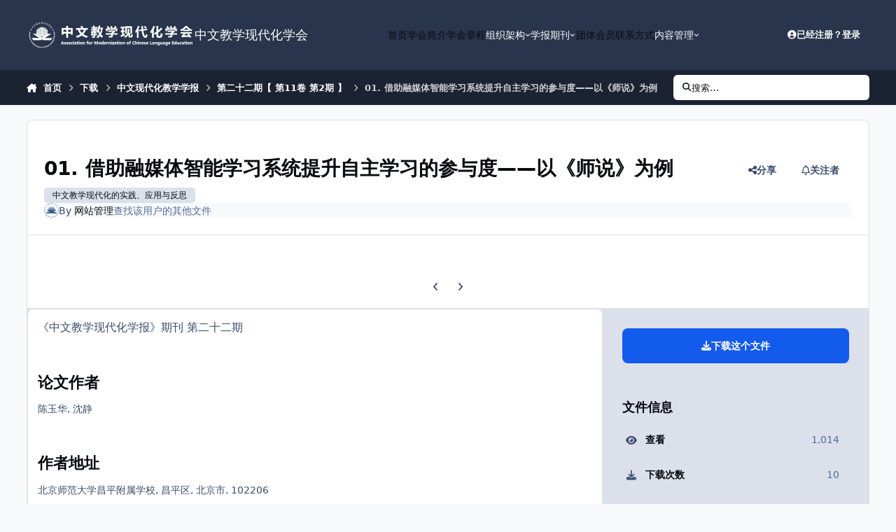

--- FILE ---
content_type: text/html;charset=UTF-8
request_url: https://www.amcle.org/files/file/177-01-%E5%80%9F%E5%8A%A9%E8%9E%8D%E5%AA%92%E4%BD%93%E6%99%BA%E8%83%BD%E5%AD%A6%E4%B9%A0%E7%B3%BB%E7%BB%9F%E6%8F%90%E5%8D%87%E8%87%AA%E4%B8%BB%E5%AD%A6%E4%B9%A0%E7%9A%84%E5%8F%82%E4%B8%8E%E5%BA%A6%E2%80%94%E2%80%94%E4%BB%A5%E3%80%8A%E5%B8%88%E8%AF%B4%E3%80%8B%E4%B8%BA%E4%BE%8B/
body_size: 21678
content:
<!DOCTYPE html>
<html lang="zh-CN" dir="ltr" 

data-ips-path="/files/file/177-01-借助融媒体智能学习系统提升自主学习的参与度——以《师说》为例/"
data-ips-scheme='system'
data-ips-scheme-active='system'
data-ips-scheme-default='system'
data-ips-theme="1"
data-ips-scheme-toggle="true"


    data-ips-guest


data-ips-theme-setting-change-scheme='1'
data-ips-theme-setting-link-panels='1'
data-ips-theme-setting-nav-bar-icons='0'
data-ips-theme-setting-mobile-icons-location='footer'
data-ips-theme-setting-mobile-footer-labels='1'
data-ips-theme-setting-sticky-sidebar='1'
data-ips-theme-setting-flip-sidebar='0'

data-ips-layout='default'



>
	<head data-ips-hook="head">
		<meta charset="utf-8">
		<title data-ips-hook="title">01. 借助融媒体智能学习系统提升自主学习的参与度——以《师说》为例 - 第二十二期【 第11卷 第2期 】 - 中文教学现代化学会</title>
		
		
		
		

	
	<script>(() => document.documentElement.setAttribute('data-ips-scheme', (window.matchMedia('(prefers-color-scheme:dark)').matches) ? 'dark':'light'))();</script>

		


	<script>
		(() => {
			function getCookie(n) {
				let v = `; ${document.cookie}`, parts = v.split(`; ${n}=`);
				if (parts.length === 2) return parts.pop().split(';').shift();
			}
			
			const s = getCookie('ips4_scheme_preference');
			if(!s || s === document.documentElement.getAttribute("data-ips-scheme-active")) return;
			if(s === "system"){
				document.documentElement.setAttribute('data-ips-scheme',(window.matchMedia('(prefers-color-scheme:dark)').matches)?'dark':'light');
			} else {
				document.documentElement.setAttribute("data-ips-scheme",s);
			}
			document.documentElement.setAttribute("data-ips-scheme-active",s);
		})();
	</script>

		
		
		
		
		


	<!--!Font Awesome Free 6 by @fontawesome - https://fontawesome.com License - https://fontawesome.com/license/free Copyright 2024 Fonticons, Inc.-->
	<link rel='stylesheet' href='//www.amcle.org/applications/core/interface/static/fontawesome/css/all.min.css?v=6.7.2'>



	<link rel='stylesheet' href='//www.amcle.org/static/css/core_global_framework_framework.css?v=bb4627cf611766040616'>

	<link rel='stylesheet' href='//www.amcle.org/static/css/core_global_flags.css?v=bb4627cf611766040616'>

	<link rel='stylesheet' href='//www.amcle.org/static/css/core_front_core.css?v=bb4627cf611766040616'>

	<link rel='stylesheet' href='//www.amcle.org/static/css/downloads_front_downloads.css?v=bb4627cf611766040616'>


<!-- Content Config CSS Properties -->
<style id="contentOptionsCSS">
    :root {
        --i-embed-max-width: 500px;
        --i-embed-default-width: 500px;
        --i-embed-media-max-width: 100%;
    }
</style>



	
	
	<style id="themeVariables">
		
			:root{

--set__logo-light: url('https://www.amcle.org/uploads/set_resources_1/6d538d11ecfced46f459ee300b5e80ec_logo_e28f37.png');
--set__i-logo--he: 40;

}
		
	</style>

	
		<style id="themeCustomCSS">
			
		</style>
	

	


		



	<meta name="viewport" content="width=device-width, initial-scale=1, viewport-fit=cover">
	<meta name="apple-mobile-web-app-status-bar-style" content="black-translucent">
	
	
	
		<meta name="twitter:card" content="summary_large_image">
	
	
	
		
			
				
					<meta property="og:image" content="https://www.amcle.org/uploads/monthly_2023_08/v22.thumb.png.b2fa64c510f007f1397332ba34265420.png">
				
			
		
	
		
			
				
					<meta property="og:title" content="01. 借助融媒体智能学习系统提升自主学习的参与度——以《师说》为例">
				
			
		
	
		
			
				
					<meta property="og:type" content="website">
				
			
		
	
		
			
				
					<meta property="og:url" content="https://www.amcle.org/files/file/177-01-%E5%80%9F%E5%8A%A9%E8%9E%8D%E5%AA%92%E4%BD%93%E6%99%BA%E8%83%BD%E5%AD%A6%E4%B9%A0%E7%B3%BB%E7%BB%9F%E6%8F%90%E5%8D%87%E8%87%AA%E4%B8%BB%E5%AD%A6%E4%B9%A0%E7%9A%84%E5%8F%82%E4%B8%8E%E5%BA%A6%E2%80%94%E2%80%94%E4%BB%A5%E3%80%8A%E5%B8%88%E8%AF%B4%E3%80%8B%E4%B8%BA%E4%BE%8B/">
				
			
		
	
		
			
				
					<meta name="description" content="《中文教学现代化学报》期刊 第二十二期">
				
			
		
	
		
			
				
					<meta property="og:description" content="《中文教学现代化学报》期刊 第二十二期">
				
			
		
	
		
			
				
					<meta property="og:updated_time" content="2023-08-03T04:49:43Z">
				
			
		
	
		
			
				
					<meta name="keywords" content="中文教学现代化的实践、应用与反思">
				
			
		
	
		
			
				
					<meta property="og:site_name" content="中文教学现代化学会">
				
			
		
	
		
			
				
					<meta property="og:locale" content="zh_CN">
				
			
		
	
	
		
			<link rel="canonical" href="https://www.amcle.org/files/file/177-01-%E5%80%9F%E5%8A%A9%E8%9E%8D%E5%AA%92%E4%BD%93%E6%99%BA%E8%83%BD%E5%AD%A6%E4%B9%A0%E7%B3%BB%E7%BB%9F%E6%8F%90%E5%8D%87%E8%87%AA%E4%B8%BB%E5%AD%A6%E4%B9%A0%E7%9A%84%E5%8F%82%E4%B8%8E%E5%BA%A6%E2%80%94%E2%80%94%E4%BB%A5%E3%80%8A%E5%B8%88%E8%AF%B4%E3%80%8B%E4%B8%BA%E4%BE%8B/">
		
	
	
	
	
	
	<link rel="manifest" href="https://www.amcle.org/manifest.webmanifest/">
	
	

	
	

	
	


		

	
	<link rel='icon' href='https://www.amcle.org/uploads/monthly_2023_09/favicon.png' type="image/png">

	</head>
	<body data-ips-hook="body" class="ipsApp ipsApp_front " data-contentClass="IPS\downloads\File" data-controller="core.front.core.app" data-pageApp="downloads" data-pageLocation="front" data-pageModule="downloads" data-pageController="view" data-id="177" >
		<a href="#ipsLayout__main" class="ipsSkipToContent">Jump to content</a>
		
		
		

<i-pull-to-refresh aria-hidden="true">
	<div class="iPullToRefresh"></div>
</i-pull-to-refresh>
		


	<i-pwa-install id="ipsPwaInstall">
		
		
		<div class="iPwaInstall__content">
			<div class="iPwaInstall__title">View in the app</div>
			<p class="iPwaInstall__desc">A better way to browse. <strong>Learn more</strong>.</p>
		</div>
		<button type="button" class="iPwaInstall__learnMore" popovertarget="iPwaInstall__learnPopover">Learn more</button>
		<button type="button" class="iPwaInstall__dismiss" id="iPwaInstall__dismiss"><span aria-hidden="true">&times;</span><span class="ipsInvisible">Dismiss</span></button>
	</i-pwa-install>
	
	<i-card popover id="iPwaInstall__learnPopover">
		<button class="iCardDismiss" type="button" tabindex="-1" popovertarget="iPwaInstall__learnPopover" popovertargetaction="hide">Close</button>
		<div class="iCard">
			<div class="iCard__content iPwaInstallPopover">
				<div class="i-flex i-gap_2">
					
					<div class="i-flex_11 i-align-self_center">
						<div class="i-font-weight_700 i-color_hard">中文教学现代化学会</div>
						<p>A full-screen app on your home screen with push notifications, badges and more.</p>
					</div>
				</div>

				<div class="iPwaInstallPopover__ios">
					<div class="iPwaInstallPopover__title">
						<svg xmlns="http://www.w3.org/2000/svg" viewBox="0 0 384 512"><path d="M318.7 268.7c-.2-36.7 16.4-64.4 50-84.8-18.8-26.9-47.2-41.7-84.7-44.6-35.5-2.8-74.3 20.7-88.5 20.7-15 0-49.4-19.7-76.4-19.7C63.3 141.2 4 184.8 4 273.5q0 39.3 14.4 81.2c12.8 36.7 59 126.7 107.2 125.2 25.2-.6 43-17.9 75.8-17.9 31.8 0 48.3 17.9 76.4 17.9 48.6-.7 90.4-82.5 102.6-119.3-65.2-30.7-61.7-90-61.7-91.9zm-56.6-164.2c27.3-32.4 24.8-61.9 24-72.5-24.1 1.4-52 16.4-67.9 34.9-17.5 19.8-27.8 44.3-25.6 71.9 26.1 2 49.9-11.4 69.5-34.3z"/></svg>
						<span>To install this app on iOS and iPadOS</span>
					</div>
					<ol class="ipsList ipsList--bullets i-color_soft i-margin-top_2">
						<li>Tap the <svg xmlns='http://www.w3.org/2000/svg' viewBox='0 0 416 550.4' class='iPwaInstallPopover__svg'><path d='M292.8 129.6 208 44.8l-84.8 84.8-22.4-22.4L208 0l107.2 107.2-22.4 22.4Z'/><path d='M192 22.4h32v336h-32v-336Z'/><path d='M368 550.4H48c-27.2 0-48-20.8-48-48v-288c0-27.2 20.8-48 48-48h112v32H48c-9.6 0-16 6.4-16 16v288c0 9.6 6.4 16 16 16h320c9.6 0 16-6.4 16-16v-288c0-9.6-6.4-16-16-16H256v-32h112c27.2 0 48 20.8 48 48v288c0 27.2-20.8 48-48 48Z'/></svg> Share icon in Safari</li>
						<li>Scroll the menu and tap <strong>Add to Home Screen</strong>.</li>
						<li>Tap <strong>Add</strong> in the top-right corner.</li>
					</ol>
				</div>
				<div class="iPwaInstallPopover__android">
					<div class="iPwaInstallPopover__title">
						<svg xmlns="http://www.w3.org/2000/svg" viewBox="0 0 576 512"><path d="M420.6 301.9a24 24 0 1 1 24-24 24 24 0 0 1 -24 24m-265.1 0a24 24 0 1 1 24-24 24 24 0 0 1 -24 24m273.7-144.5 47.9-83a10 10 0 1 0 -17.3-10h0l-48.5 84.1a301.3 301.3 0 0 0 -246.6 0L116.2 64.5a10 10 0 1 0 -17.3 10h0l47.9 83C64.5 202.2 8.2 285.6 0 384H576c-8.2-98.5-64.5-181.8-146.9-226.6"/></svg>
						<span>To install this app on Android</span>
					</div>
					<ol class="ipsList ipsList--bullets i-color_soft i-margin-top_2">
						<li>Tap the 3-dot menu (⋮) in the top-right corner of the browser.</li>
						<li>Tap <strong>Add to Home screen</strong> or <strong>Install app</strong>.</li>
						<li>Confirm by tapping <strong>Install</strong>.</li>
					</ol>
				</div>
			</div>
		</div>
	</i-card>

		
		<div class="ipsLayout" id="ipsLayout" data-ips-hook="layout">
			
			<div class="ipsLayout__app" data-ips-hook="app">
				
				<div data-ips-hook="mobileHeader" class="ipsMobileHeader ipsResponsive_header--mobile">
					
<a href="https://www.amcle.org/" data-ips-hook="logo" class="ipsLogo ipsLogo--mobile" accesskey="1">
	
		

		

	
  	<div class="ipsLogo__text">
		<span class="ipsLogo__name" data-ips-theme-text="set__i-logo-text">中文教学现代化学会</span>
		
			<span class="ipsLogo__slogan" data-ips-theme-text="set__i-logo-slogan"></span>
		
	</div>
</a>
					
<ul data-ips-hook="mobileNavHeader" class="ipsMobileNavIcons ipsResponsive_header--mobile">
	
		<li data-el="guest">
			<button type="button" class="ipsMobileNavIcons__button ipsMobileNavIcons__button--primary" aria-controls="ipsOffCanvas--guest" aria-expanded="false" data-ipscontrols>
				<span>登录</span>
			</button>
		</li>
	
	
	
		
	
    
	
	
</ul>
				</div>
				
				


				
					
<nav class="ipsBreadcrumb ipsBreadcrumb--mobile ipsResponsive_header--mobile" aria-label="Breadcrumbs" >
	<ol itemscope itemtype="https://schema.org/BreadcrumbList" class="ipsBreadcrumb__list">
		<li itemprop="itemListElement" itemscope itemtype="https://schema.org/ListItem">
			<a title="首页" href="https://www.amcle.org/" itemprop="item">
				<i class="fa-solid fa-house-chimney"></i> <span itemprop="name">首页</span>
			</a>
			<meta itemprop="position" content="1">
		</li>
		
		
		
			
				<li itemprop="itemListElement" itemscope itemtype="https://schema.org/ListItem">
					<a href="https://www.amcle.org/files/" itemprop="item">
						<span itemprop="name">下载 </span>
					</a>
					<meta itemprop="position" content="2">
				</li>
			
			
		
			
				<li itemprop="itemListElement" itemscope itemtype="https://schema.org/ListItem">
					<a href="https://www.amcle.org/files/category/1-%E4%B8%AD%E6%96%87%E7%8E%B0%E4%BB%A3%E5%8C%96%E6%95%99%E5%AD%A6%E5%AD%A6%E6%8A%A5/" itemprop="item">
						<span itemprop="name">中文现代化教学学报 </span>
					</a>
					<meta itemprop="position" content="3">
				</li>
			
			
		
			
				<li itemprop="itemListElement" itemscope itemtype="https://schema.org/ListItem">
					<a href="https://www.amcle.org/files/category/23-%E7%AC%AC%E4%BA%8C%E5%8D%81%E4%BA%8C%E6%9C%9F%E3%80%90-%E7%AC%AC11%E5%8D%B7-%E7%AC%AC2%E6%9C%9F-%E3%80%91/" itemprop="item">
						<span itemprop="name">第二十二期【 第11卷 第2期 】 </span>
					</a>
					<meta itemprop="position" content="4">
				</li>
			
			
		
			
				<li aria-current="location" itemprop="itemListElement" itemscope itemtype="https://schema.org/ListItem">
					<span itemprop="name">01. 借助融媒体智能学习系统提升自主学习的参与度——以《师说》为例</span>
					<meta itemprop="position" content="5">
				</li>
			
			
		
	</ol>
	<ul class="ipsBreadcrumb__feed" data-ips-hook="feed">
		
		<li >
			<a data-action="defaultStream" href="https://www.amcle.org/discover/" ><i class="fa-regular fa-file-lines"></i> <span data-role="defaultStreamName">全部活动</span></a>
		</li>
	</ul>
</nav>
				
				
					<header data-ips-hook="header" class="ipsHeader ipsResponsive_header--desktop">
						
						
							<div data-ips-hook="primaryHeader" class="ipsHeader__primary" >
								<div class="ipsWidth ipsHeader__align">
									<div data-ips-header-position="4" class="ipsHeader__start">


	
		<div data-ips-header-content='logo'>
			<!-- logo -->
			
				
<a href="https://www.amcle.org/" data-ips-hook="logo" class="ipsLogo ipsLogo--desktop" accesskey="1">
	
		

    
    
    
    <picture class='ipsLogo__image ipsLogo__image--light'>
        <source srcset="[data-uri]" media="(max-width: 979px)">
        <img src="https://www.amcle.org/uploads/set_resources_1/6d538d11ecfced46f459ee300b5e80ec_logo_e28f37.png" width="480" height="80" alt='中文教学现代化学会' data-ips-theme-image='logo-light'>
    </picture>

		

	
  	<div class="ipsLogo__text">
		<span class="ipsLogo__name" data-ips-theme-text="set__i-logo-text">中文教学现代化学会</span>
		
			<span class="ipsLogo__slogan" data-ips-theme-text="set__i-logo-slogan"></span>
		
	</div>
</a>
			
			
			    
			    
			    
			    
			
		</div>
	

	

	

	

	
</div>
									<div data-ips-header-position="5" class="ipsHeader__center">


	

	
		<div data-ips-header-content='navigation'>
			<!-- navigation -->
			
			
			    
				    


<nav data-ips-hook="navBar" class="ipsNav" aria-label="Primary">
	<i-navigation-menu>
		<ul class="ipsNavBar" data-role="menu">
			


	
		
		
		
		<li  data-id="17"  data-navApp="cms" data-navExt="Pages" >
			
			
				
					<a href="https://www.amcle.org"  data-navItem-id="17" >
						<span class="ipsNavBar__icon" aria-hidden="true">
							
								<i class="fa-solid" style="--icon:'\f15c'"></i>
							
						</span>
						<span class="ipsNavBar__text">
							<span class="ipsNavBar__label">首页</span>
						</span>
					</a>
				
			
		</li>
	

	
		
		
		
		<li  data-id="18"  data-navApp="cms" data-navExt="Pages" >
			
			
				
					<a href="https://www.amcle.org/about/"  data-navItem-id="18" >
						<span class="ipsNavBar__icon" aria-hidden="true">
							
								<i class="fa-solid" style="--icon:'\f15c'"></i>
							
						</span>
						<span class="ipsNavBar__text">
							<span class="ipsNavBar__label">学会简介</span>
						</span>
					</a>
				
			
		</li>
	

	
		
		
		
		<li  data-id="19"  data-navApp="cms" data-navExt="Pages" >
			
			
				
					<a href="https://www.amcle.org/constitution/"  data-navItem-id="19" >
						<span class="ipsNavBar__icon" aria-hidden="true">
							
								<i class="fa-solid" style="--icon:'\f15c'"></i>
							
						</span>
						<span class="ipsNavBar__text">
							<span class="ipsNavBar__label">学会章程</span>
						</span>
					</a>
				
			
		</li>
	

	
		
		
		
		<li  data-id="21"  data-navApp="core" data-navExt="Menu" >
			
			
				
					<button aria-expanded="false" aria-controls="elNavSecondary_21" data-ipscontrols type="button">
						<span class="ipsNavBar__icon" aria-hidden="true">
							
								<i class="fa-solid fa-people-group"></i>
							
						</span>
						<span class="ipsNavBar__text">
							<span class="ipsNavBar__label">组织架构</span>
							<i class="fa-solid fa-angle-down"></i>
						</span>
					</button>
					
						<ul class='ipsNav__dropdown' id='elNavSecondary_21' data-ips-hidden-light-dismiss hidden>
							


	
		
		
		
		<li  data-id="23"  data-navApp="cms" data-navExt="Pages" >
			
			
				
					<a href="https://www.amcle.org/structure/5th/"  data-navItem-id="23" >
						<span class="ipsNavBar__icon" aria-hidden="true">
							
								<i class="fa-solid" style="--icon:'\f15c'"></i>
							
						</span>
						<span class="ipsNavBar__text">
							<span class="ipsNavBar__label">第五届【2022~2026】</span>
						</span>
					</a>
				
			
		</li>
	

	
		
		
		
		<li  data-id="24"  data-navApp="cms" data-navExt="Pages" >
			
			
				
					<a href="https://www.amcle.org/structure/4th/"  data-navItem-id="24" >
						<span class="ipsNavBar__icon" aria-hidden="true">
							
								<i class="fa-solid" style="--icon:'\f15c'"></i>
							
						</span>
						<span class="ipsNavBar__text">
							<span class="ipsNavBar__label">第四届【2018~2022】</span>
						</span>
					</a>
				
			
		</li>
	

	
		
		
		
		<li  data-id="25"  data-navApp="cms" data-navExt="Pages" >
			
			
				
					<a href="https://www.amcle.org/structure/3rd/"  data-navItem-id="25" >
						<span class="ipsNavBar__icon" aria-hidden="true">
							
								<i class="fa-solid" style="--icon:'\f15c'"></i>
							
						</span>
						<span class="ipsNavBar__text">
							<span class="ipsNavBar__label">第三届【2014~2018】</span>
						</span>
					</a>
				
			
		</li>
	

	
		
		
		
		<li  data-id="26"  data-navApp="cms" data-navExt="Pages" >
			
			
				
					<a href="https://www.amcle.org/structure/2nd/"  data-navItem-id="26" >
						<span class="ipsNavBar__icon" aria-hidden="true">
							
								<i class="fa-solid" style="--icon:'\f15c'"></i>
							
						</span>
						<span class="ipsNavBar__text">
							<span class="ipsNavBar__label">第二届【2010~2014】</span>
						</span>
					</a>
				
			
		</li>
	

	
		
		
		
		<li  data-id="27"  data-navApp="cms" data-navExt="Pages" >
			
			
				
					<a href="https://www.amcle.org/structure/1st/"  data-navItem-id="27" >
						<span class="ipsNavBar__icon" aria-hidden="true">
							
								<i class="fa-solid" style="--icon:'\f15c'"></i>
							
						</span>
						<span class="ipsNavBar__text">
							<span class="ipsNavBar__label">第一届【2006~2010】</span>
						</span>
					</a>
				
			
		</li>
	

						</ul>
					
				
			
		</li>
	

	
		
		
		
		<li  data-id="28"  data-navApp="cms" data-navExt="Pages" >
			
			
				
					<button aria-expanded="false" aria-controls="elNavSecondary_28" data-ipscontrols type="button">
						<span class="ipsNavBar__icon" aria-hidden="true">
							
								<i class="fa-solid fa-book-open-reader"></i>
							
						</span>
						<span class="ipsNavBar__text">
							<span class="ipsNavBar__label">学报期刊</span>
							<i class="fa-solid fa-angle-down"></i>
						</span>
					</button>
					
						<ul class='ipsNav__dropdown' id='elNavSecondary_28' data-ips-hidden-light-dismiss hidden>
							


	
		
		
		
		<li  data-id="29"  data-navApp="cms" data-navExt="Pages" >
			
			
				
					<a href="https://www.amcle.org/journal/about/"  data-navItem-id="29" >
						<span class="ipsNavBar__icon" aria-hidden="true">
							
								<i class="fa-solid" style="--icon:'\f15c'"></i>
							
						</span>
						<span class="ipsNavBar__text">
							<span class="ipsNavBar__label">学报简介</span>
						</span>
					</a>
				
			
		</li>
	

	
		
		
		
		<li  data-id="40"  data-navApp="core" data-navExt="Menu" >
			
			
				<button aria-expanded="false" aria-controls="elNavSecondary_40" data-ipscontrols type="button">
					<span class="ipsNavBar__icon" aria-hidden="true">
						
							<i class="fa-solid" style="--icon:'\f1c5'"></i>
						
					</span>
					<span class="ipsNavBar__text">
						<span class="ipsNavBar__label">期刊检索</span>
						<i class="fa-solid fa-angle-down"></i>
					</span>
				</button>
				
					<ul class='ipsNav__dropdown' id='elNavSecondary_40'  hidden>
						

	
		
			<li >
				<a href='https://www.amcle.org/files/category/29-%E7%AC%AC%E4%BA%8C%E5%8D%81%E5%85%AB%E6%9C%9F%E3%80%90-%E7%AC%AC14%E5%8D%B7-%E7%AC%AC2%E6%9C%9F-%E3%80%91/' target='_blank' rel="noopener">
					<span class="ipsNavBar__icon" aria-hidden="true">
						
							<i class="fa-solid" style="--icon:'\f1c5'"></i>
						
					</span>
					<span class="ipsNavBar__text">
						<span class="ipsNavBar__label">第二十八期【 第14卷 第2期 】</span>
					</span>
				</a>
			</li>
		
	

	
		
			<li >
				<a href='https://www.amcle.org/files/category/28-%E7%AC%AC%E4%BA%8C%E5%8D%81%E4%B8%83%E6%9C%9F%E3%80%90-%E7%AC%AC14%E5%8D%B7-%E7%AC%AC1%E6%9C%9F-%E3%80%91/' target='_blank' rel="noopener">
					<span class="ipsNavBar__icon" aria-hidden="true">
						
							<i class="fa-solid" style="--icon:'\f1c5'"></i>
						
					</span>
					<span class="ipsNavBar__text">
						<span class="ipsNavBar__label">第二十七期【 第14卷 第1期 】</span>
					</span>
				</a>
			</li>
		
	

	
		
			<li >
				<a href='https://www.amcle.org/files/category/27-%E7%AC%AC%E4%BA%8C%E5%8D%81%E5%85%AD%E6%9C%9F%E3%80%90-%E7%AC%AC13%E5%8D%B7-%E7%AC%AC2%E6%9C%9F-%E3%80%91/' target='_blank' rel="noopener">
					<span class="ipsNavBar__icon" aria-hidden="true">
						
							<i class="fa-solid" style="--icon:'\f1c5'"></i>
						
					</span>
					<span class="ipsNavBar__text">
						<span class="ipsNavBar__label">第二十六期【 第13卷 第2期 】</span>
					</span>
				</a>
			</li>
		
	

	
		
			<li >
				<a href='https://www.amcle.org/files/category/26-%E7%AC%AC%E4%BA%8C%E5%8D%81%E4%BA%94%E6%9C%9F%E3%80%90-%E7%AC%AC13%E5%8D%B7-%E7%AC%AC1%E6%9C%9F-%E3%80%91/' target='_blank' rel="noopener">
					<span class="ipsNavBar__icon" aria-hidden="true">
						
							<i class="fa-solid" style="--icon:'\f1c5'"></i>
						
					</span>
					<span class="ipsNavBar__text">
						<span class="ipsNavBar__label">第二十五期【 第13卷 第1期 】</span>
					</span>
				</a>
			</li>
		
	

	
		
			<li >
				<a href='https://www.amcle.org/files/category/25-%E7%AC%AC%E4%BA%8C%E5%8D%81%E5%9B%9B%E6%9C%9F%E3%80%90-%E7%AC%AC12%E5%8D%B7-%E7%AC%AC2%E6%9C%9F-%E3%80%91/' target='_blank' rel="noopener">
					<span class="ipsNavBar__icon" aria-hidden="true">
						
							<i class="fa-solid" style="--icon:'\f1c5'"></i>
						
					</span>
					<span class="ipsNavBar__text">
						<span class="ipsNavBar__label">第二十四期【 第12卷 第2期 】</span>
					</span>
				</a>
			</li>
		
	

	
		
			<li >
				<a href='https://www.amcle.org/files/category/24-%E7%AC%AC%E4%BA%8C%E5%8D%81%E4%B8%89%E6%9C%9F%E3%80%90-%E7%AC%AC12%E5%8D%B7-%E7%AC%AC1%E6%9C%9F-%E3%80%91/' target='_blank' rel="noopener">
					<span class="ipsNavBar__icon" aria-hidden="true">
						
							<i class="fa-solid" style="--icon:'\f1c5'"></i>
						
					</span>
					<span class="ipsNavBar__text">
						<span class="ipsNavBar__label">第二十三期【 第12卷 第1期 】</span>
					</span>
				</a>
			</li>
		
	

	
		
			<li >
				<a href='https://www.amcle.org/files/category/23-%E7%AC%AC%E4%BA%8C%E5%8D%81%E4%BA%8C%E6%9C%9F%E3%80%90-%E7%AC%AC11%E5%8D%B7-%E7%AC%AC2%E6%9C%9F-%E3%80%91/' target='_blank' rel="noopener">
					<span class="ipsNavBar__icon" aria-hidden="true">
						
							<i class="fa-solid" style="--icon:'\f1c5'"></i>
						
					</span>
					<span class="ipsNavBar__text">
						<span class="ipsNavBar__label">第二十二期【 第11卷 第2期 】</span>
					</span>
				</a>
			</li>
		
	

	
		
			<li >
				<a href='https://www.amcle.org/files/category/22-%E7%AC%AC%E4%BA%8C%E5%8D%81%E4%B8%80%E6%9C%9F%E3%80%90-%E7%AC%AC11%E5%8D%B7-%E7%AC%AC1%E6%9C%9F-%E3%80%91/' target='_blank' rel="noopener">
					<span class="ipsNavBar__icon" aria-hidden="true">
						
							<i class="fa-solid" style="--icon:'\f1c5'"></i>
						
					</span>
					<span class="ipsNavBar__text">
						<span class="ipsNavBar__label"> 第二十一期【 第11卷 第1期 】</span>
					</span>
				</a>
			</li>
		
	

	
		
			<li >
				<a href='https://www.amcle.org/files/category/21-%E7%AC%AC%E4%BA%8C%E5%8D%81%E6%9C%9F%E3%80%90-%E7%AC%AC10%E5%8D%B7-%E7%AC%AC2%E6%9C%9F-%E3%80%91/' target='_blank' rel="noopener">
					<span class="ipsNavBar__icon" aria-hidden="true">
						
							<i class="fa-solid" style="--icon:'\f1c5'"></i>
						
					</span>
					<span class="ipsNavBar__text">
						<span class="ipsNavBar__label">第二十期【 第10卷 第2期 】</span>
					</span>
				</a>
			</li>
		
	

	
		
			<li >
				<a href='https://www.amcle.org/files/category/20-%E7%AC%AC%E5%8D%81%E4%B9%9D%E6%9C%9F%E3%80%90-%E7%AC%AC10%E5%8D%B7-%E7%AC%AC1%E6%9C%9F-%E3%80%91/' target='_blank' rel="noopener">
					<span class="ipsNavBar__icon" aria-hidden="true">
						
							<i class="fa-solid" style="--icon:'\f1c5'"></i>
						
					</span>
					<span class="ipsNavBar__text">
						<span class="ipsNavBar__label">第十九期【 第10卷 第1期 】</span>
					</span>
				</a>
			</li>
		
	

	
		
			<li >
				<a href='https://www.amcle.org/files/category/19-%E7%AC%AC%E5%8D%81%E5%85%AB%E6%9C%9F%E3%80%90-%E7%AC%AC9%E5%8D%B7-%E7%AC%AC2%E6%9C%9F-%E3%80%91/' target='_blank' rel="noopener">
					<span class="ipsNavBar__icon" aria-hidden="true">
						
							<i class="fa-solid" style="--icon:'\f1c5'"></i>
						
					</span>
					<span class="ipsNavBar__text">
						<span class="ipsNavBar__label">第十八期【 第9卷 第2期 】</span>
					</span>
				</a>
			</li>
		
	

	
		
			<li >
				<a href='https://www.amcle.org/files/category/18-%E7%AC%AC%E5%8D%81%E4%B8%83%E6%9C%9F%E3%80%90-%E7%AC%AC9%E5%8D%B7-%E7%AC%AC1%E6%9C%9F-%E3%80%91/' target='_blank' rel="noopener">
					<span class="ipsNavBar__icon" aria-hidden="true">
						
							<i class="fa-solid" style="--icon:'\f1c5'"></i>
						
					</span>
					<span class="ipsNavBar__text">
						<span class="ipsNavBar__label">第十七期【 第9卷 第1期 】</span>
					</span>
				</a>
			</li>
		
	

	
		
			<li >
				<a href='https://www.amcle.org/files/category/17-%E7%AC%AC%E5%8D%81%E5%85%AD%E6%9C%9F%E3%80%90-%E7%AC%AC8%E5%8D%B7-%E7%AC%AC2%E6%9C%9F-%E3%80%91/' target='_blank' rel="noopener">
					<span class="ipsNavBar__icon" aria-hidden="true">
						
							<i class="fa-solid" style="--icon:'\f1c5'"></i>
						
					</span>
					<span class="ipsNavBar__text">
						<span class="ipsNavBar__label">第十六期【 第8卷 第2期 】</span>
					</span>
				</a>
			</li>
		
	

	
		
			<li >
				<a href='https://www.amcle.org/files/category/16-%E7%AC%AC%E5%8D%81%E4%BA%94%E6%9C%9F%E3%80%90-%E7%AC%AC8%E5%8D%B7-%E7%AC%AC1%E6%9C%9F-%E3%80%91/' target='_blank' rel="noopener">
					<span class="ipsNavBar__icon" aria-hidden="true">
						
							<i class="fa-solid" style="--icon:'\f1c5'"></i>
						
					</span>
					<span class="ipsNavBar__text">
						<span class="ipsNavBar__label">第十五期【 第8卷 第1期 】</span>
					</span>
				</a>
			</li>
		
	

	
		
			<li >
				<a href='https://www.amcle.org/files/category/15-%E7%AC%AC%E5%8D%81%E5%9B%9B%E6%9C%9F%E3%80%90-%E7%AC%AC7%E5%8D%B7-%E7%AC%AC2%E6%9C%9F-%E3%80%91/' target='_blank' rel="noopener">
					<span class="ipsNavBar__icon" aria-hidden="true">
						
							<i class="fa-solid" style="--icon:'\f1c5'"></i>
						
					</span>
					<span class="ipsNavBar__text">
						<span class="ipsNavBar__label">第十四期【 第7卷 第2期 】</span>
					</span>
				</a>
			</li>
		
	

	
		
			<li >
				<a href='https://www.amcle.org/files/category/14-%E7%AC%AC%E5%8D%81%E4%B8%89%E6%9C%9F%E3%80%90-%E7%AC%AC7%E5%8D%B7-%E7%AC%AC1%E6%9C%9F-%E3%80%91/' target='_blank' rel="noopener">
					<span class="ipsNavBar__icon" aria-hidden="true">
						
							<i class="fa-solid" style="--icon:'\f1c5'"></i>
						
					</span>
					<span class="ipsNavBar__text">
						<span class="ipsNavBar__label">第十三期【 第7卷 第1期 】</span>
					</span>
				</a>
			</li>
		
	

	
		
			<li >
				<a href='https://www.amcle.org/files/category/13-%E7%AC%AC%E5%8D%81%E4%BA%8C%E6%9C%9F%E3%80%90-%E7%AC%AC6%E5%8D%B7-%E7%AC%AC2%E6%9C%9F-%E3%80%91/' target='_blank' rel="noopener">
					<span class="ipsNavBar__icon" aria-hidden="true">
						
							<i class="fa-solid" style="--icon:'\f1c5'"></i>
						
					</span>
					<span class="ipsNavBar__text">
						<span class="ipsNavBar__label">第十二期【 第6卷 第2期 】</span>
					</span>
				</a>
			</li>
		
	

	
		
			<li >
				<a href='https://www.amcle.org/files/category/12-%E7%AC%AC%E5%8D%81%E4%B8%80%E6%9C%9F%E3%80%90-%E7%AC%AC6%E5%8D%B7-%E7%AC%AC1%E6%9C%9F-%E3%80%91/' target='_blank' rel="noopener">
					<span class="ipsNavBar__icon" aria-hidden="true">
						
							<i class="fa-solid" style="--icon:'\f1c5'"></i>
						
					</span>
					<span class="ipsNavBar__text">
						<span class="ipsNavBar__label">第十一期【 第6卷 第1期 】</span>
					</span>
				</a>
			</li>
		
	

	
		
			<li >
				<a href='https://www.amcle.org/files/category/11-%E7%AC%AC%E5%8D%81%E6%9C%9F%E3%80%90-%E7%AC%AC5%E5%8D%B7-%E7%AC%AC2%E6%9C%9F-%E3%80%91/' target='_blank' rel="noopener">
					<span class="ipsNavBar__icon" aria-hidden="true">
						
							<i class="fa-solid" style="--icon:'\f1c5'"></i>
						
					</span>
					<span class="ipsNavBar__text">
						<span class="ipsNavBar__label">第十期【 第5卷 第2期 】</span>
					</span>
				</a>
			</li>
		
	

	
		
			<li >
				<a href='https://www.amcle.org/files/category/10-%E7%AC%AC%E4%B9%9D%E6%9C%9F%E3%80%90-%E7%AC%AC5%E5%8D%B7-%E7%AC%AC1%E6%9C%9F-%E3%80%91/' target='_blank' rel="noopener">
					<span class="ipsNavBar__icon" aria-hidden="true">
						
							<i class="fa-solid" style="--icon:'\f1c5'"></i>
						
					</span>
					<span class="ipsNavBar__text">
						<span class="ipsNavBar__label">第九期【 第5卷 第1期 】</span>
					</span>
				</a>
			</li>
		
	

	
		
			<li >
				<a href='https://www.amcle.org/files/category/9-%E7%AC%AC%E5%85%AB%E6%9C%9F%E3%80%90-%E7%AC%AC4%E5%8D%B7-%E7%AC%AC2%E6%9C%9F-%E3%80%91/' target='_blank' rel="noopener">
					<span class="ipsNavBar__icon" aria-hidden="true">
						
							<i class="fa-solid" style="--icon:'\f1c5'"></i>
						
					</span>
					<span class="ipsNavBar__text">
						<span class="ipsNavBar__label">第八期【 第4卷 第2期 】</span>
					</span>
				</a>
			</li>
		
	

	
		
			<li >
				<a href='https://www.amcle.org/files/category/8-%E7%AC%AC%E4%B8%83%E6%9C%9F%E3%80%90-%E7%AC%AC4%E5%8D%B7-%E7%AC%AC1%E6%9C%9F-%E3%80%91/' target='_blank' rel="noopener">
					<span class="ipsNavBar__icon" aria-hidden="true">
						
							<i class="fa-solid" style="--icon:'\f1c5'"></i>
						
					</span>
					<span class="ipsNavBar__text">
						<span class="ipsNavBar__label">第七期【 第4卷 第1期 】</span>
					</span>
				</a>
			</li>
		
	

	
		
			<li >
				<a href='https://www.amcle.org/files/category/7-%E7%AC%AC%E5%85%AD%E6%9C%9F%E3%80%90-%E7%AC%AC3%E5%8D%B7-%E7%AC%AC2%E6%9C%9F-%E3%80%91/' target='_blank' rel="noopener">
					<span class="ipsNavBar__icon" aria-hidden="true">
						
							<i class="fa-solid" style="--icon:'\f1c5'"></i>
						
					</span>
					<span class="ipsNavBar__text">
						<span class="ipsNavBar__label">第六期【 第3卷 第2期 】</span>
					</span>
				</a>
			</li>
		
	

	
		
			<li >
				<a href='https://www.amcle.org/files/category/6-%E7%AC%AC%E4%BA%94%E6%9C%9F%E3%80%90-%E7%AC%AC3%E5%8D%B7-%E7%AC%AC1%E6%9C%9F-%E3%80%91/' target='_blank' rel="noopener">
					<span class="ipsNavBar__icon" aria-hidden="true">
						
							<i class="fa-solid" style="--icon:'\f1c5'"></i>
						
					</span>
					<span class="ipsNavBar__text">
						<span class="ipsNavBar__label">第五期【 第3卷 第1期 】</span>
					</span>
				</a>
			</li>
		
	

	
		
			<li >
				<a href='https://www.amcle.org/files/category/5-%E7%AC%AC%E5%9B%9B%E6%9C%9F%E3%80%90-%E7%AC%AC2%E5%8D%B7-%E7%AC%AC2%E6%9C%9F-%E3%80%91/' target='_blank' rel="noopener">
					<span class="ipsNavBar__icon" aria-hidden="true">
						
							<i class="fa-solid" style="--icon:'\f1c5'"></i>
						
					</span>
					<span class="ipsNavBar__text">
						<span class="ipsNavBar__label">第四期【 第2卷 第2期 】</span>
					</span>
				</a>
			</li>
		
	

	
		
			<li >
				<a href='https://www.amcle.org/files/category/4-%E7%AC%AC%E4%B8%89%E6%9C%9F%E3%80%90-%E7%AC%AC2%E5%8D%B7-%E7%AC%AC1%E6%9C%9F-%E3%80%91/' target='_blank' rel="noopener">
					<span class="ipsNavBar__icon" aria-hidden="true">
						
							<i class="fa-solid" style="--icon:'\f1c5'"></i>
						
					</span>
					<span class="ipsNavBar__text">
						<span class="ipsNavBar__label">第三期【 第2卷 第1期 】</span>
					</span>
				</a>
			</li>
		
	

	
		
			<li >
				<a href='https://www.amcle.org/files/category/3-%E7%AC%AC%E4%BA%8C%E6%9C%9F%E3%80%90-%E7%AC%AC1%E5%8D%B7-%E7%AC%AC2%E6%9C%9F-%E3%80%91/' target='_blank' rel="noopener">
					<span class="ipsNavBar__icon" aria-hidden="true">
						
							<i class="fa-solid" style="--icon:'\f1c5'"></i>
						
					</span>
					<span class="ipsNavBar__text">
						<span class="ipsNavBar__label">第二期【 第1卷 第2期 】</span>
					</span>
				</a>
			</li>
		
	

	
		
			<li >
				<a href='https://www.amcle.org/files/category/2-%E7%AC%AC%E4%B8%80%E6%9C%9F%E3%80%90-%E7%AC%AC1%E5%8D%B7-%E7%AC%AC1%E6%9C%9F-%E3%80%91/' target='_blank' rel="noopener">
					<span class="ipsNavBar__icon" aria-hidden="true">
						
							<i class="fa-solid" style="--icon:'\f1c5'"></i>
						
					</span>
					<span class="ipsNavBar__text">
						<span class="ipsNavBar__label">第一期【 第1卷 第1期 】</span>
					</span>
				</a>
			</li>
		
	

					</ul>
				
			
		</li>
	

	
		
		
		
		<li  data-id="33"  data-navApp="cms" data-navExt="Pages" >
			
			
				
					<a href="https://www.amcle.org/journal/statement/"  data-navItem-id="33" >
						<span class="ipsNavBar__icon" aria-hidden="true">
							
								<i class="fa-solid" style="--icon:'\f15c'"></i>
							
						</span>
						<span class="ipsNavBar__text">
							<span class="ipsNavBar__label">发刊词</span>
						</span>
					</a>
				
			
		</li>
	

	
		
		
		
		<li  data-id="34"  data-navApp="cms" data-navExt="Pages" >
			
			
				
					<a href="https://www.amcle.org/journal/board/"  data-navItem-id="34" >
						<span class="ipsNavBar__icon" aria-hidden="true">
							
								<i class="fa-solid" style="--icon:'\f15c'"></i>
							
						</span>
						<span class="ipsNavBar__text">
							<span class="ipsNavBar__label">学报编委会</span>
						</span>
					</a>
				
			
		</li>
	

	
		
		
		
		<li  data-id="35"  data-navApp="cms" data-navExt="Pages" >
			
			
				
					<a href="https://www.amcle.org/journal/format/"  data-navItem-id="35" >
						<span class="ipsNavBar__icon" aria-hidden="true">
							
								<i class="fa-solid" style="--icon:'\f15c'"></i>
							
						</span>
						<span class="ipsNavBar__text">
							<span class="ipsNavBar__label">论文排版格式</span>
						</span>
					</a>
				
			
		</li>
	

	
		
		
		
		<li  data-id="36"  data-navApp="cms" data-navExt="Pages" >
			
			
				
					<a href="https://www.amcle.org/journal/dynamics/"  data-navItem-id="36" >
						<span class="ipsNavBar__icon" aria-hidden="true">
							
								<i class="fa-solid" style="--icon:'\f15c'"></i>
							
						</span>
						<span class="ipsNavBar__text">
							<span class="ipsNavBar__label">学术动态</span>
						</span>
					</a>
				
			
		</li>
	

	
		
		
		
		<li  data-id="37"  data-navApp="cms" data-navExt="Pages" >
			
			
				
					<a href="https://www.amcle.org/journal/dissertation/"  data-navItem-id="37" >
						<span class="ipsNavBar__icon" aria-hidden="true">
							
								<i class="fa-solid" style="--icon:'\f15c'"></i>
							
						</span>
						<span class="ipsNavBar__text">
							<span class="ipsNavBar__label">学位论文</span>
						</span>
					</a>
				
			
		</li>
	

						</ul>
					
				
			
		</li>
	

	
		
		
		
		<li  data-id="31"  data-navApp="cms" data-navExt="Pages" >
			
			
				
					<a href="https://www.amcle.org/group/"  data-navItem-id="31" >
						<span class="ipsNavBar__icon" aria-hidden="true">
							
								<i class="fa-solid" style="--icon:'\f15c'"></i>
							
						</span>
						<span class="ipsNavBar__text">
							<span class="ipsNavBar__label">团体会员</span>
						</span>
					</a>
				
			
		</li>
	

	
		
		
		
		<li  data-id="32"  data-navApp="cms" data-navExt="Pages" >
			
			
				
					<a href="https://www.amcle.org/contactus/"  data-navItem-id="32" >
						<span class="ipsNavBar__icon" aria-hidden="true">
							
								<i class="fa-solid" style="--icon:'\f15c'"></i>
							
						</span>
						<span class="ipsNavBar__text">
							<span class="ipsNavBar__label">联系方式</span>
						</span>
					</a>
				
			
		</li>
	

	
		
		
		
		<li  data-id="64"  data-navApp="core" data-navExt="Menu" >
			
			
				
					<button aria-expanded="false" aria-controls="elNavSecondary_64" data-ipscontrols type="button">
						<span class="ipsNavBar__icon" aria-hidden="true">
							
								<i class="fa-solid" style="--icon:'\f1c5'"></i>
							
						</span>
						<span class="ipsNavBar__text">
							<span class="ipsNavBar__label">内容管理</span>
							<i class="fa-solid fa-angle-down"></i>
						</span>
					</button>
					
						<ul class='ipsNav__dropdown' id='elNavSecondary_64' data-ips-hidden-light-dismiss hidden>
							


	
		
		
		
		<li  data-id="72"  data-navApp="core" data-navExt="CustomItem" >
			
			
				
					<a href="https://www.amcle.org/gallery/" target='_blank' rel="noopener" data-navItem-id="72" >
						<span class="ipsNavBar__icon" aria-hidden="true">
							
								<i class="fa-solid" style="--icon:'\f1c5'"></i>
							
						</span>
						<span class="ipsNavBar__text">
							<span class="ipsNavBar__label">图库管理</span>
						</span>
					</a>
				
			
		</li>
	

	
		
		
		
		<li  data-id="71"  data-navApp="core" data-navExt="CustomItem" >
			
			
				
					<a href="https://www.amcle.org/blogs/" target='_blank' rel="noopener" data-navItem-id="71" >
						<span class="ipsNavBar__icon" aria-hidden="true">
							
								<i class="fa-solid" style="--icon:'\f1c5'"></i>
							
						</span>
						<span class="ipsNavBar__text">
							<span class="ipsNavBar__label">博客管理</span>
						</span>
					</a>
				
			
		</li>
	

	
		
		
		
		<li  data-id="73"  data-navApp="core" data-navExt="CustomItem" >
			
			
				
					<a href="https://www.amcle.org/files/" target='_blank' rel="noopener" data-navItem-id="73" >
						<span class="ipsNavBar__icon" aria-hidden="true">
							
								<i class="fa-solid" style="--icon:'\f1c5'"></i>
							
						</span>
						<span class="ipsNavBar__text">
							<span class="ipsNavBar__label">下载管理</span>
						</span>
					</a>
				
			
		</li>
	

	
		
		
		
		<li  data-id="67"  data-navApp="core" data-navExt="CustomItem" >
			
			
				
					<a href="https://www.amcle.org/forums/forum/2-%E5%AD%A6%E4%BC%9A%E5%8A%A8%E6%80%81/?do=add"  data-navItem-id="67" >
						<span class="ipsNavBar__icon" aria-hidden="true">
							
								<i class="fa-solid" style="--icon:'\f1c5'"></i>
							
						</span>
						<span class="ipsNavBar__text">
							<span class="ipsNavBar__label">发布学会动态</span>
						</span>
					</a>
				
			
		</li>
	

	
		
		
		
		<li  data-id="68"  data-navApp="core" data-navExt="CustomItem" >
			
			
				
					<a href="https://www.amcle.org/files/submit/?_new=1"  data-navItem-id="68" >
						<span class="ipsNavBar__icon" aria-hidden="true">
							
								<i class="fa-solid" style="--icon:'\f1c5'"></i>
							
						</span>
						<span class="ipsNavBar__text">
							<span class="ipsNavBar__label">上传期刊论文</span>
						</span>
					</a>
				
			
		</li>
	

						</ul>
					
				
			
		</li>
	

			<li data-role="moreLi" hidden>
				<button aria-expanded="false" aria-controls="nav__more" data-ipscontrols type="button">
					<span class="ipsNavBar__icon" aria-hidden="true">
						<i class="fa-solid fa-bars"></i>
					</span>
					<span class="ipsNavBar__text">
						<span class="ipsNavBar__label">更多</span>
						<i class="fa-solid fa-angle-down"></i>
					</span>
				</button>
				<ul class="ipsNav__dropdown" id="nav__more" data-role="moreMenu" data-ips-hidden-light-dismiss hidden></ul>
			</li>
		</ul>
		<div class="ipsNavPriority js-ipsNavPriority" aria-hidden="true">
			<ul class="ipsNavBar" data-role="clone">
				<li data-role="moreLiClone">
					<button aria-expanded="false" aria-controls="nav__more" data-ipscontrols type="button">
						<span class="ipsNavBar__icon" aria-hidden="true">
							<i class="fa-solid fa-bars"></i>
						</span>
						<span class="ipsNavBar__text">
							<span class="ipsNavBar__label">更多</span>
							<i class="fa-solid fa-angle-down"></i>
						</span>
					</button>
				</li>
				


	
		
		
		
		<li  data-id="17"  data-navApp="cms" data-navExt="Pages" >
			
			
				
					<a href="https://www.amcle.org"  data-navItem-id="17" >
						<span class="ipsNavBar__icon" aria-hidden="true">
							
								<i class="fa-solid" style="--icon:'\f15c'"></i>
							
						</span>
						<span class="ipsNavBar__text">
							<span class="ipsNavBar__label">首页</span>
						</span>
					</a>
				
			
		</li>
	

	
		
		
		
		<li  data-id="18"  data-navApp="cms" data-navExt="Pages" >
			
			
				
					<a href="https://www.amcle.org/about/"  data-navItem-id="18" >
						<span class="ipsNavBar__icon" aria-hidden="true">
							
								<i class="fa-solid" style="--icon:'\f15c'"></i>
							
						</span>
						<span class="ipsNavBar__text">
							<span class="ipsNavBar__label">学会简介</span>
						</span>
					</a>
				
			
		</li>
	

	
		
		
		
		<li  data-id="19"  data-navApp="cms" data-navExt="Pages" >
			
			
				
					<a href="https://www.amcle.org/constitution/"  data-navItem-id="19" >
						<span class="ipsNavBar__icon" aria-hidden="true">
							
								<i class="fa-solid" style="--icon:'\f15c'"></i>
							
						</span>
						<span class="ipsNavBar__text">
							<span class="ipsNavBar__label">学会章程</span>
						</span>
					</a>
				
			
		</li>
	

	
		
		
		
		<li  data-id="21"  data-navApp="core" data-navExt="Menu" >
			
			
				
					<button aria-expanded="false" aria-controls="elNavSecondary_21" data-ipscontrols type="button">
						<span class="ipsNavBar__icon" aria-hidden="true">
							
								<i class="fa-solid fa-people-group"></i>
							
						</span>
						<span class="ipsNavBar__text">
							<span class="ipsNavBar__label">组织架构</span>
							<i class="fa-solid fa-angle-down"></i>
						</span>
					</button>
					
				
			
		</li>
	

	
		
		
		
		<li  data-id="28"  data-navApp="cms" data-navExt="Pages" >
			
			
				
					<button aria-expanded="false" aria-controls="elNavSecondary_28" data-ipscontrols type="button">
						<span class="ipsNavBar__icon" aria-hidden="true">
							
								<i class="fa-solid fa-book-open-reader"></i>
							
						</span>
						<span class="ipsNavBar__text">
							<span class="ipsNavBar__label">学报期刊</span>
							<i class="fa-solid fa-angle-down"></i>
						</span>
					</button>
					
				
			
		</li>
	

	
		
		
		
		<li  data-id="31"  data-navApp="cms" data-navExt="Pages" >
			
			
				
					<a href="https://www.amcle.org/group/"  data-navItem-id="31" >
						<span class="ipsNavBar__icon" aria-hidden="true">
							
								<i class="fa-solid" style="--icon:'\f15c'"></i>
							
						</span>
						<span class="ipsNavBar__text">
							<span class="ipsNavBar__label">团体会员</span>
						</span>
					</a>
				
			
		</li>
	

	
		
		
		
		<li  data-id="32"  data-navApp="cms" data-navExt="Pages" >
			
			
				
					<a href="https://www.amcle.org/contactus/"  data-navItem-id="32" >
						<span class="ipsNavBar__icon" aria-hidden="true">
							
								<i class="fa-solid" style="--icon:'\f15c'"></i>
							
						</span>
						<span class="ipsNavBar__text">
							<span class="ipsNavBar__label">联系方式</span>
						</span>
					</a>
				
			
		</li>
	

	
		
		
		
		<li  data-id="64"  data-navApp="core" data-navExt="Menu" >
			
			
				
					<button aria-expanded="false" aria-controls="elNavSecondary_64" data-ipscontrols type="button">
						<span class="ipsNavBar__icon" aria-hidden="true">
							
								<i class="fa-solid" style="--icon:'\f1c5'"></i>
							
						</span>
						<span class="ipsNavBar__text">
							<span class="ipsNavBar__label">内容管理</span>
							<i class="fa-solid fa-angle-down"></i>
						</span>
					</button>
					
				
			
		</li>
	

			</ul>
		</div>
	</i-navigation-menu>
</nav>
			    
			    
			    
			    
			
		</div>
	

	

	

	
</div>
									<div data-ips-header-position="6" class="ipsHeader__end">


	

	

	
		<div data-ips-header-content='user'>
			<!-- user -->
			
			
			    
			    
				    

	<ul id="elUserNav" data-ips-hook="userBarGuest" class="ipsUserNav ipsUserNav--guest">
        
		
        
        
        
            
            <li id="elSignInLink" data-el="sign-in">
                <button type="button" id="elUserSignIn" popovertarget="elUserSignIn_menu" class="ipsUserNav__link">
                	<i class="fa-solid fa-circle-user"></i>
                	<span class="ipsUserNav__text">已经注册？登录</span>
                </button>                
                
<i-dropdown popover id="elUserSignIn_menu">
	<div class="iDropdown">
		<form accept-charset='utf-8' method='post' action='https://www.amcle.org/login/'>
			<input type="hidden" name="csrfKey" value="b9d6c73fc49476bc88aa998e2f554e35">
			<input type="hidden" name="ref" value="[base64]">
			<div data-role="loginForm">
				
				
				
					
<div class="">
	<h4 class="ipsTitle ipsTitle--h3 i-padding_2 i-padding-bottom_0 i-color_hard">登录</h4>
	<ul class='ipsForm ipsForm--vertical ipsForm--login-popup'>
		<li class="ipsFieldRow ipsFieldRow--noLabel ipsFieldRow--fullWidth">
			<label class="ipsFieldRow__label" for="login_popup_email">电子邮件地址</label>
			<div class="ipsFieldRow__content">
                <input type="email" class='ipsInput ipsInput--text' placeholder="电子邮件地址" name="auth" autocomplete="email" id='login_popup_email'>
			</div>
		</li>
		<li class="ipsFieldRow ipsFieldRow--noLabel ipsFieldRow--fullWidth">
			<label class="ipsFieldRow__label" for="login_popup_password">登录密码</label>
			<div class="ipsFieldRow__content">
				<input type="password" class='ipsInput ipsInput--text' placeholder="登录密码" name="password" autocomplete="current-password" id='login_popup_password'>
			</div>
		</li>
		<li class="ipsFieldRow ipsFieldRow--checkbox">
			<input type="checkbox" name="remember_me" id="remember_me_checkbox_popup" value="1" checked class="ipsInput ipsInput--toggle">
			<div class="ipsFieldRow__content">
				<label class="ipsFieldRow__label" for="remember_me_checkbox_popup">记住我</label>
				<div class="ipsFieldRow__desc">不推荐在共用计算机上选择此项</div>
			</div>
		</li>
		<li class="ipsSubmitRow">
			<button type="submit" name="_processLogin" value="usernamepassword" class="ipsButton ipsButton--primary i-width_100p">登录</button>
			
				<p class="i-color_soft i-link-color_inherit i-font-weight_500 i-font-size_-1 i-margin-top_2">
					
						<a href='https://www.amcle.org/lostpassword/' data-ipsDialog data-ipsDialog-title='忘记密码？'>
					
					忘记密码？</a>
				</p>
			
		</li>
	</ul>
</div>
				
			</div>
		</form>
	</div>
</i-dropdown>
            </li>
            
        
		
		
	</ul>

			    
			    
			    
			
		</div>
	

	

	
</div>
								</div>
							</div>
						
						
							<div data-ips-hook="secondaryHeader" class="ipsHeader__secondary" >
								<div class="ipsWidth ipsHeader__align">
									<div data-ips-header-position="7" class="ipsHeader__start">


	

	

	

	
		<div data-ips-header-content='breadcrumb'>
			<!-- breadcrumb -->
			
			
			    
			    
			    
				    
<nav class="ipsBreadcrumb ipsBreadcrumb--top " aria-label="Breadcrumbs" >
	<ol itemscope itemtype="https://schema.org/BreadcrumbList" class="ipsBreadcrumb__list">
		<li itemprop="itemListElement" itemscope itemtype="https://schema.org/ListItem">
			<a title="首页" href="https://www.amcle.org/" itemprop="item">
				<i class="fa-solid fa-house-chimney"></i> <span itemprop="name">首页</span>
			</a>
			<meta itemprop="position" content="1">
		</li>
		
		
		
			
				<li itemprop="itemListElement" itemscope itemtype="https://schema.org/ListItem">
					<a href="https://www.amcle.org/files/" itemprop="item">
						<span itemprop="name">下载 </span>
					</a>
					<meta itemprop="position" content="2">
				</li>
			
			
		
			
				<li itemprop="itemListElement" itemscope itemtype="https://schema.org/ListItem">
					<a href="https://www.amcle.org/files/category/1-%E4%B8%AD%E6%96%87%E7%8E%B0%E4%BB%A3%E5%8C%96%E6%95%99%E5%AD%A6%E5%AD%A6%E6%8A%A5/" itemprop="item">
						<span itemprop="name">中文现代化教学学报 </span>
					</a>
					<meta itemprop="position" content="3">
				</li>
			
			
		
			
				<li itemprop="itemListElement" itemscope itemtype="https://schema.org/ListItem">
					<a href="https://www.amcle.org/files/category/23-%E7%AC%AC%E4%BA%8C%E5%8D%81%E4%BA%8C%E6%9C%9F%E3%80%90-%E7%AC%AC11%E5%8D%B7-%E7%AC%AC2%E6%9C%9F-%E3%80%91/" itemprop="item">
						<span itemprop="name">第二十二期【 第11卷 第2期 】 </span>
					</a>
					<meta itemprop="position" content="4">
				</li>
			
			
		
			
				<li aria-current="location" itemprop="itemListElement" itemscope itemtype="https://schema.org/ListItem">
					<span itemprop="name">01. 借助融媒体智能学习系统提升自主学习的参与度——以《师说》为例</span>
					<meta itemprop="position" content="5">
				</li>
			
			
		
	</ol>
	<ul class="ipsBreadcrumb__feed" data-ips-hook="feed">
		
		<li >
			<a data-action="defaultStream" href="https://www.amcle.org/discover/" ><i class="fa-regular fa-file-lines"></i> <span data-role="defaultStreamName">全部活动</span></a>
		</li>
	</ul>
</nav>
			    
			    
			
		</div>
	

	
</div>
									<div data-ips-header-position="8" class="ipsHeader__center">


	

	

	

	

	
</div>
									<div data-ips-header-position="9" class="ipsHeader__end">


	

	

	

	

	
		<div data-ips-header-content='search'>
			<!-- search -->
			
			
			    
			    
			    
			    
				    

	<button class='ipsSearchPseudo' popovertarget="ipsSearchDialog" type="button">
		<i class="fa-solid fa-magnifying-glass"></i>
		<span>搜索…</span>
	</button>

			    
			
		</div>
	
</div>
								</div>
							</div>
						
					</header>
				
				<main data-ips-hook="main" class="ipsLayout__main" id="ipsLayout__main" tabindex="-1">
					<div class="ipsWidth ipsWidth--main-content">
						<div class="ipsContentWrap">
							
							

							<div class="ipsLayout__columns">
								<section data-ips-hook="primaryColumn" class="ipsLayout__primary-column">
									
									
									
                                    
									

	





    
    

									



<div class="ipsBlockSpacer" data-ips-hook="main">
	<div class="ipsBox ipsBox--downloadsFile ipsPull">
		<header class="ipsPageHeader">
			<div class="ipsPageHeader__row">
				<div data-ips-hook="header" class="ipsPageHeader__primary">
					<div class="ipsPageHeader__title">
						<div data-ips-hook="badges" class="ipsBadges">
							
						</div>
						<h1 data-ips-hook="title">
							
								<span>01. 借助融媒体智能学习系统提升自主学习的参与度——以《师说》为例</span>
							
						</h1>
					</div>
					
					
					
						


	
		<ul class='ipsTags ' >
		    
			
				
					


<li class='ipsTags__item  '>
	<a href='https://www.amcle.org/tags/%E4%B8%AD%E6%96%87%E6%95%99%E5%AD%A6%E7%8E%B0%E4%BB%A3%E5%8C%96%E7%9A%84%E5%AE%9E%E8%B7%B5%E3%80%81%E5%BA%94%E7%94%A8%E4%B8%8E%E5%8F%8D%E6%80%9D/' class='ipsTags__tag' title="查找标有 “中文教学现代化的实践、应用与反思” 的其他内容" rel="tag" data-tag-label="中文教学现代化的实践、应用与反思" data-ipsTooltip><span>中文教学现代化的实践、应用与反思</span></a>
	
</li>
				
			
			
		</ul>
		
	

					
				</div>
				<div class="ipsButtons" data-ips-hook="fileMainButtons">
					
						


    <button type="button" id="elShareItem_1377951442" popovertarget="elShareItem_1377951442_menu" class='ipsButton ipsButton--share ipsButton--inherit '>
        <i class='fa-solid fa-share-nodes'></i><span class="ipsButton__label">分享</span>
    </button>
    <i-dropdown popover id="elShareItem_1377951442_menu" data-controller="core.front.core.sharelink">
        <div class="iDropdown">
            <div class='i-padding_2'>
                
                
                <span data-ipsCopy data-ipsCopy-flashmessage>
                    <a href="https://www.amcle.org/files/file/177-01-%E5%80%9F%E5%8A%A9%E8%9E%8D%E5%AA%92%E4%BD%93%E6%99%BA%E8%83%BD%E5%AD%A6%E4%B9%A0%E7%B3%BB%E7%BB%9F%E6%8F%90%E5%8D%87%E8%87%AA%E4%B8%BB%E5%AD%A6%E4%B9%A0%E7%9A%84%E5%8F%82%E4%B8%8E%E5%BA%A6%E2%80%94%E2%80%94%E4%BB%A5%E3%80%8A%E5%B8%88%E8%AF%B4%E3%80%8B%E4%B8%BA%E4%BE%8B/" class="ipsPageActions__mainLink" data-role="copyButton" data-clipboard-text="https://www.amcle.org/files/file/177-01-%E5%80%9F%E5%8A%A9%E8%9E%8D%E5%AA%92%E4%BD%93%E6%99%BA%E8%83%BD%E5%AD%A6%E4%B9%A0%E7%B3%BB%E7%BB%9F%E6%8F%90%E5%8D%87%E8%87%AA%E4%B8%BB%E5%AD%A6%E4%B9%A0%E7%9A%84%E5%8F%82%E4%B8%8E%E5%BA%A6%E2%80%94%E2%80%94%E4%BB%A5%E3%80%8A%E5%B8%88%E8%AF%B4%E3%80%8B%E4%B8%BA%E4%BE%8B/" data-ipstooltip title='Copy Link to Clipboard'><i class="fa-regular fa-copy"></i> https://www.amcle.org/files/file/177-01-%E5%80%9F%E5%8A%A9%E8%9E%8D%E5%AA%92%E4%BD%93%E6%99%BA%E8%83%BD%E5%AD%A6%E4%B9%A0%E7%B3%BB%E7%BB%9F%E6%8F%90%E5%8D%87%E8%87%AA%E4%B8%BB%E5%AD%A6%E4%B9%A0%E7%9A%84%E5%8F%82%E4%B8%8E%E5%BA%A6%E2%80%94%E2%80%94%E4%BB%A5%E3%80%8A%E5%B8%88%E8%AF%B4%E3%80%8B%E4%B8%BA%E4%BE%8B/</a>
                </span>
                <ul class='ipsList ipsList--inline i-justify-content_center i-gap_1 i-margin-top_2'>
                    
                        <li>
<a href="https://x.com/share?url=https%3A%2F%2Fwww.amcle.org%2Ffiles%2Ffile%2F177-01-%2525E5%252580%25259F%2525E5%25258A%2525A9%2525E8%25259E%25258D%2525E5%2525AA%252592%2525E4%2525BD%252593%2525E6%252599%2525BA%2525E8%252583%2525BD%2525E5%2525AD%2525A6%2525E4%2525B9%2525A0%2525E7%2525B3%2525BB%2525E7%2525BB%25259F%2525E6%25258F%252590%2525E5%25258D%252587%2525E8%252587%2525AA%2525E4%2525B8%2525BB%2525E5%2525AD%2525A6%2525E4%2525B9%2525A0%2525E7%25259A%252584%2525E5%25258F%252582%2525E4%2525B8%25258E%2525E5%2525BA%2525A6%2525E2%252580%252594%2525E2%252580%252594%2525E4%2525BB%2525A5%2525E3%252580%25258A%2525E5%2525B8%252588%2525E8%2525AF%2525B4%2525E3%252580%25258B%2525E4%2525B8%2525BA%2525E4%2525BE%25258B%2F" class="ipsShareLink ipsShareLink--x" target="_blank" data-role="shareLink" title='Share on X' data-ipsTooltip rel='nofollow noopener'>
    <i class="fa-brands fa-x-twitter"></i>
</a></li>
                    
                        <li>
<a href="https://www.facebook.com/sharer/sharer.php?u=https%3A%2F%2Fwww.amcle.org%2Ffiles%2Ffile%2F177-01-%25E5%2580%259F%25E5%258A%25A9%25E8%259E%258D%25E5%25AA%2592%25E4%25BD%2593%25E6%2599%25BA%25E8%2583%25BD%25E5%25AD%25A6%25E4%25B9%25A0%25E7%25B3%25BB%25E7%25BB%259F%25E6%258F%2590%25E5%258D%2587%25E8%2587%25AA%25E4%25B8%25BB%25E5%25AD%25A6%25E4%25B9%25A0%25E7%259A%2584%25E5%258F%2582%25E4%25B8%258E%25E5%25BA%25A6%25E2%2580%2594%25E2%2580%2594%25E4%25BB%25A5%25E3%2580%258A%25E5%25B8%2588%25E8%25AF%25B4%25E3%2580%258B%25E4%25B8%25BA%25E4%25BE%258B%2F" class="ipsShareLink ipsShareLink--facebook" target="_blank" data-role="shareLink" title='Share on Facebook' data-ipsTooltip rel='noopener nofollow'>
	<i class="fa-brands fa-facebook"></i>
</a></li>
                    
                        <li>
<a href="https://www.reddit.com/submit?url=https%3A%2F%2Fwww.amcle.org%2Ffiles%2Ffile%2F177-01-%25E5%2580%259F%25E5%258A%25A9%25E8%259E%258D%25E5%25AA%2592%25E4%25BD%2593%25E6%2599%25BA%25E8%2583%25BD%25E5%25AD%25A6%25E4%25B9%25A0%25E7%25B3%25BB%25E7%25BB%259F%25E6%258F%2590%25E5%258D%2587%25E8%2587%25AA%25E4%25B8%25BB%25E5%25AD%25A6%25E4%25B9%25A0%25E7%259A%2584%25E5%258F%2582%25E4%25B8%258E%25E5%25BA%25A6%25E2%2580%2594%25E2%2580%2594%25E4%25BB%25A5%25E3%2580%258A%25E5%25B8%2588%25E8%25AF%25B4%25E3%2580%258B%25E4%25B8%25BA%25E4%25BE%258B%2F&amp;title=01.+%E5%80%9F%E5%8A%A9%E8%9E%8D%E5%AA%92%E4%BD%93%E6%99%BA%E8%83%BD%E5%AD%A6%E4%B9%A0%E7%B3%BB%E7%BB%9F%E6%8F%90%E5%8D%87%E8%87%AA%E4%B8%BB%E5%AD%A6%E4%B9%A0%E7%9A%84%E5%8F%82%E4%B8%8E%E5%BA%A6%E2%80%94%E2%80%94%E4%BB%A5%E3%80%8A%E5%B8%88%E8%AF%B4%E3%80%8B%E4%B8%BA%E4%BE%8B" rel="nofollow noopener" class="ipsShareLink ipsShareLink--reddit" target="_blank" title='Share on Reddit' data-ipsTooltip>
	<i class="fa-brands fa-reddit"></i>
</a></li>
                    
                        <li>
<a href="https://www.linkedin.com/shareArticle?mini=true&amp;url=https%3A%2F%2Fwww.amcle.org%2Ffiles%2Ffile%2F177-01-%25E5%2580%259F%25E5%258A%25A9%25E8%259E%258D%25E5%25AA%2592%25E4%25BD%2593%25E6%2599%25BA%25E8%2583%25BD%25E5%25AD%25A6%25E4%25B9%25A0%25E7%25B3%25BB%25E7%25BB%259F%25E6%258F%2590%25E5%258D%2587%25E8%2587%25AA%25E4%25B8%25BB%25E5%25AD%25A6%25E4%25B9%25A0%25E7%259A%2584%25E5%258F%2582%25E4%25B8%258E%25E5%25BA%25A6%25E2%2580%2594%25E2%2580%2594%25E4%25BB%25A5%25E3%2580%258A%25E5%25B8%2588%25E8%25AF%25B4%25E3%2580%258B%25E4%25B8%25BA%25E4%25BE%258B%2F&amp;title=01.+%E5%80%9F%E5%8A%A9%E8%9E%8D%E5%AA%92%E4%BD%93%E6%99%BA%E8%83%BD%E5%AD%A6%E4%B9%A0%E7%B3%BB%E7%BB%9F%E6%8F%90%E5%8D%87%E8%87%AA%E4%B8%BB%E5%AD%A6%E4%B9%A0%E7%9A%84%E5%8F%82%E4%B8%8E%E5%BA%A6%E2%80%94%E2%80%94%E4%BB%A5%E3%80%8A%E5%B8%88%E8%AF%B4%E3%80%8B%E4%B8%BA%E4%BE%8B" rel="nofollow noopener" class="ipsShareLink ipsShareLink--linkedin" target="_blank" data-role="shareLink" title='Share on LinkedIn' data-ipsTooltip>
	<i class="fa-brands fa-linkedin"></i>
</a></li>
                    
                        <li>
<a href="https://pinterest.com/pin/create/button/?url=https://www.amcle.org/files/file/177-01-%25E5%2580%259F%25E5%258A%25A9%25E8%259E%258D%25E5%25AA%2592%25E4%25BD%2593%25E6%2599%25BA%25E8%2583%25BD%25E5%25AD%25A6%25E4%25B9%25A0%25E7%25B3%25BB%25E7%25BB%259F%25E6%258F%2590%25E5%258D%2587%25E8%2587%25AA%25E4%25B8%25BB%25E5%25AD%25A6%25E4%25B9%25A0%25E7%259A%2584%25E5%258F%2582%25E4%25B8%258E%25E5%25BA%25A6%25E2%2580%2594%25E2%2580%2594%25E4%25BB%25A5%25E3%2580%258A%25E5%25B8%2588%25E8%25AF%25B4%25E3%2580%258B%25E4%25B8%25BA%25E4%25BE%258B/&amp;media=" class="ipsShareLink ipsShareLink--pinterest" rel="nofollow noopener" target="_blank" data-role="shareLink" title='Share on Pinterest' data-ipsTooltip>
	<i class="fa-brands fa-pinterest"></i>
</a></li>
                    
                </ul>
                
                    <button class='ipsHide ipsButton ipsButton--small ipsButton--inherit ipsButton--wide i-margin-top_2' data-controller='core.front.core.webshare' data-role='webShare' data-webShareTitle='01. 借助融媒体智能学习系统提升自主学习的参与度——以《师说》为例' data-webShareText='01. 借助融媒体智能学习系统提升自主学习的参与度——以《师说》为例' data-webShareUrl='https://www.amcle.org/files/file/177-01-%E5%80%9F%E5%8A%A9%E8%9E%8D%E5%AA%92%E4%BD%93%E6%99%BA%E8%83%BD%E5%AD%A6%E4%B9%A0%E7%B3%BB%E7%BB%9F%E6%8F%90%E5%8D%87%E8%87%AA%E4%B8%BB%E5%AD%A6%E4%B9%A0%E7%9A%84%E5%8F%82%E4%B8%8E%E5%BA%A6%E2%80%94%E2%80%94%E4%BB%A5%E3%80%8A%E5%B8%88%E8%AF%B4%E3%80%8B%E4%B8%BA%E4%BE%8B/'>更多分享选项…</button>
                
            </div>
        </div>
    </i-dropdown>

					
					

					
					

<div data-followApp='downloads' data-followArea='file' data-followID='177' data-controller='core.front.core.followButton'>
	

	<a data-ips-hook="guest" href="https://www.amcle.org/login/" rel="nofollow" class="ipsButton ipsButton--follow" data-role="followButton" data-ipstooltip title="Sign in to follow this">
		<span>
			<i class="fa-regular fa-bell"></i>
			<span class="ipsButton__label">关注者</span>
		</span>
		
	</a>

</div>
				</div>
			</div>
			<div class="ipsPageHeader__row ipsPageHeader__row--footer">
				<div class="ipsPageHeader__primary">
					<div class="ipsPhotoPanel ipsPhotoPanel--inline">
						


	<a data-ips-hook="userPhotoWithUrl" href="https://www.amcle.org/profile/1-%E7%BD%91%E7%AB%99%E7%AE%A1%E7%90%86/" rel="nofollow" data-ipshover data-ipshover-width="370" data-ipshover-target="https://www.amcle.org/profile/1-%E7%BD%91%E7%AB%99%E7%AE%A1%E7%90%86/?do=hovercard"  class="ipsUserPhoto ipsUserPhoto--tiny" title="转到 网站管理 的个人资料" data-group="4" aria-hidden="true" tabindex="-1">
		<img src="https://www.amcle.org/uploads/monthly_2023_09/avator.thumb.png.28241ba86b8eba23c45adacb2cebe31b.png" alt="网站管理" loading="lazy">
	</a>

						<div class="ipsPhotoPanel__text" data-ips-hook="author">
							<p class="ipsPhotoPanel__primary">
								By 


<a href='https://www.amcle.org/profile/1-%E7%BD%91%E7%AB%99%E7%AE%A1%E7%90%86/' rel="nofollow" data-ipsHover data-ipsHover-width='370' data-ipsHover-target='https://www.amcle.org/profile/1-%E7%BD%91%E7%AB%99%E7%AE%A1%E7%90%86/?do=hovercard&amp;referrer=https%253A%252F%252Fwww.amcle.org%252Ffiles%252Ffile%252F177-01-%2525E5%252580%25259F%2525E5%25258A%2525A9%2525E8%25259E%25258D%2525E5%2525AA%252592%2525E4%2525BD%252593%2525E6%252599%2525BA%2525E8%252583%2525BD%2525E5%2525AD%2525A6%2525E4%2525B9%2525A0%2525E7%2525B3%2525BB%2525E7%2525BB%25259F%2525E6%25258F%252590%2525E5%25258D%252587%2525E8%252587%2525AA%2525E4%2525B8%2525BB%2525E5%2525AD%2525A6%2525E4%2525B9%2525A0%2525E7%25259A%252584%2525E5%25258F%252582%2525E4%2525B8%25258E%2525E5%2525BA%2525A6%2525E2%252580%252594%2525E2%252580%252594%2525E4%2525BB%2525A5%2525E3%252580%25258A%2525E5%2525B8%252588%2525E8%2525AF%2525B4%2525E3%252580%25258B%2525E4%2525B8%2525BA%2525E4%2525BE%25258B%252F' title="转到 网站管理 的个人资料" class="ipsUsername" translate="no">网站管理</a>
								
							</p>
							
								<ul class="ipsPhotoPanel__secondary ipsList ipsList--sep">
									
										<li><a href="https://www.amcle.org/profile/1-%E7%BD%91%E7%AB%99%E7%AE%A1%E7%90%86/content/?type=downloads_file">查找该用户的其他文件</a></li>
									
									
								</ul>
							
						</div>
					</div>
				</div>
			</div>
		</header>
		
		


	    
		
		
		
			<section class="i-border-bottom_3">
				<h2 class="ipsBox__header ipsHide">1 Screenshot</h2>
				<div data-ips-hook="screenshots">
					<ul class="ipsCarousel ipsCarousel--padding ipsCarousel--images ipsCarousel--downloads-file-screenshots" id="downloads-file-screenshots" tabindex="0">
						
						
							<li>
								<a href="https://www.amcle.org/uploads/monthly_2023_08/v22.png.f4e0aac984ba68388a56f950276aec38.png" class="ipsThumb" data-ipslightbox data-ipslightbox-group="download_177">
									<img src="https://www.amcle.org/uploads/monthly_2023_08/v22.thumb.png.b2fa64c510f007f1397332ba34265420.png" alt="">
								</a>
							</li>
						
					</ul>
					

<div class='ipsCarouselNav i-margin-bottom_2' data-ipscarousel='downloads-file-screenshots' >
	<button class='ipsCarouselNav__button' data-carousel-arrow='prev'><span class="ipsInvisible">Previous carousel slide</span><i class='fa-ips' aria-hidden='true'></i></button>
	<button class='ipsCarouselNav__button' data-carousel-arrow='next'><span class="ipsInvisible">Next carousel slide</span><i class='fa-ips' aria-hidden='true'></i></button>
</div>
				</div>
			</section>
		
		<div class="ipsColumns ipsColumns--lines">
			<article class="ipsColumns__primary i-flex i-flex-direction_column">
				
				
					
				
					
				
					
				
					
				
					
				

				<div class="i-flex_11">
					
						<section class="ipsEntry i-padding_2">
							<div class="ipsEntry__post">
								<div class="ipsRichText ipsRichText--user" data-controller="core.front.core.lightboxedImages"><p>
	<span style="font-size:16px;">《中文教学现代化学报》期刊 第二十二期</span>
</p>
</div>
								
								

								
									
										<hr class="i-margin-top_4">
										<h2 class="ipsTitle ipsTitle--h3 ipsTitle--margin">论文作者</h2>
										<div class="ipsRichText" data-controller="core.front.core.lightboxedImages">
											陈玉华, 沈静
										</div>
									
								
									
										<hr class="i-margin-top_4">
										<h2 class="ipsTitle ipsTitle--h3 ipsTitle--margin">作者地址</h2>
										<div class="ipsRichText" data-controller="core.front.core.lightboxedImages">
											北京师范大学昌平附属学校, 昌平区, 北京市, 102206
										</div>
									
								
									
										<hr class="i-margin-top_4">
										<h2 class="ipsTitle ipsTitle--h3 ipsTitle--margin">电子信箱</h2>
										<div class="ipsRichText" data-controller="core.front.core.lightboxedImages">
											18771249267@163.com, naxishen@163.com
										</div>
									
								
									
										<hr class="i-margin-top_4">
										<h2 class="ipsTitle ipsTitle--h3 ipsTitle--margin">摘要</h2>
										<div class="ipsRichText" data-controller="core.front.core.lightboxedImages">
											线上教学为探索多元化教学、实施分层教学、促进学生个性发展提供了在线下教学中难以实现的更大便利，也扩展了师生之间交流的维度与广度。借助“素养植根”融媒体智能学习系统，可以充分激发线上教学的潜能，提升学生自主学习的参与度，让学生通过完成任务，在主动、交互、可视的学习场域中自主探究语文的魅力。本文以《师说》为例，阐释了基于“素养植根”融媒体智能学习系统的任务驱动式教学方式，探讨了提升学习自主性的可实现路径。
										</div>
									
								
									
										<hr class="i-margin-top_4">
										<h2 class="ipsTitle ipsTitle--h3 ipsTitle--margin">关键词</h2>
										<div class="ipsRichText" data-controller="core.front.core.lightboxedImages">
											“素养植根”融媒体系统 任务驱动式 自主学习
										</div>
									
								
							</div>
						</section>
					
				</div>
				
				
			</article>
			<aside class="ipsColumns__secondary i-basis_380">
				<div class="i-padding_3">
					<ul class="ipsButtons i-margin-bottom_4" data-ips-hook="downloadButtonList">
						
							
								

<li data-ips-hook="downloadButton">
	
		<a href="https://www.amcle.org/files/file/177-01-%E5%80%9F%E5%8A%A9%E8%9E%8D%E5%AA%92%E4%BD%93%E6%99%BA%E8%83%BD%E5%AD%A6%E4%B9%A0%E7%B3%BB%E7%BB%9F%E6%8F%90%E5%8D%87%E8%87%AA%E4%B8%BB%E5%AD%A6%E4%B9%A0%E7%9A%84%E5%8F%82%E4%B8%8E%E5%BA%A6%E2%80%94%E2%80%94%E4%BB%A5%E3%80%8A%E5%B8%88%E8%AF%B4%E3%80%8B%E4%B8%BA%E4%BE%8B/?do=download&amp;csrfKey=b9d6c73fc49476bc88aa998e2f554e35" class="ipsButton ipsButton--primary ipsButton--large i-width_100p"  data-datalayer-postfetch><i class="fa-solid fa-download"></i><span>下载这个文件</span></a>
	
</li>

							
						
						
						
					</ul>
					<h2 class="ipsTitle ipsTitle--h4 ipsTitle--margin">文件信息</h2>
					<ul class="ipsList ipsList--label-value ipsList--border ipsList--icons" data-ips-hook="downloadsFileStats">
						<li>
							<i class="fa-solid fa-eye"></i>
							<strong class="ipsList__label">查看</strong>
							<span class="ipsList__value">1,014</span>
						</li>
						
						
							<li>
								<i class="fa-solid fa-download"></i>
								<strong class="ipsList__label">下载次数</strong>
								<span class="ipsList__value">10</span>
							</li>
						
						<li>
							<i class="fa-solid fa-calendar-plus"></i>
							<strong class="ipsList__label">提交时间</strong>
							<span class="ipsList__value"><time datetime='2023-08-02T14:28:00Z' title='2023年08月02日 14:28' data-short='2023年8月2日' class='ipsTime ipsTime--long'><span class='ipsTime__long'>2023年8月2日 14:28</span><span class='ipsTime__short'>2023年8月2日</span></time></span>
						</li>
						
							<li>
								<i class="fa-solid fa-calendar-check"></i>
								<strong class="ipsList__label">发布时间</strong>
								<span class="ipsList__value"><time datetime='2023-08-03T04:49:43Z' title='2023年08月03日 04:49' data-short='2023年8月3日' class='ipsTime ipsTime--long'><span class='ipsTime__long'>2023年8月3日 04:49</span><span class='ipsTime__short'>2023年8月3日</span></time></span>
							</li>
						
						
							<li>
								<i class="fa-solid fa-arrows-rotate"></i>
								<strong class="ipsList__label">更新时间</strong>
								<span class="ipsList__value"><time datetime='2023-08-03T04:49:43Z' title='2023年08月03日 04:49' data-short='2023年8月3日' class='ipsTime ipsTime--long'><span class='ipsTime__long'>2023年8月3日 04:49</span><span class='ipsTime__short'>2023年8月3日</span></time></span>
							</li>
						
						
							<li>
								<i class="fa-solid fa-file-lines"></i>
								<strong class="ipsList__label">文件大小</strong>
								<span class="ipsList__value">813.68 kB</span>
							</li>
						
						
							
						
							
						
							
						
							
						
							
						
					</ul>
					
					
					
				</div>
			</aside>
		</div>
	</div>

	<div class="ipsPageActions ipsBox i-padding_2 ipsPull ipsResponsive_showPhone">
		

		
			


    <button type="button" id="elShareItem_1792631809" popovertarget="elShareItem_1792631809_menu" class='ipsButton ipsButton--share ipsButton--inherit '>
        <i class='fa-solid fa-share-nodes'></i><span class="ipsButton__label">分享</span>
    </button>
    <i-dropdown popover id="elShareItem_1792631809_menu" data-controller="core.front.core.sharelink">
        <div class="iDropdown">
            <div class='i-padding_2'>
                
                
                <span data-ipsCopy data-ipsCopy-flashmessage>
                    <a href="https://www.amcle.org/files/file/177-01-%E5%80%9F%E5%8A%A9%E8%9E%8D%E5%AA%92%E4%BD%93%E6%99%BA%E8%83%BD%E5%AD%A6%E4%B9%A0%E7%B3%BB%E7%BB%9F%E6%8F%90%E5%8D%87%E8%87%AA%E4%B8%BB%E5%AD%A6%E4%B9%A0%E7%9A%84%E5%8F%82%E4%B8%8E%E5%BA%A6%E2%80%94%E2%80%94%E4%BB%A5%E3%80%8A%E5%B8%88%E8%AF%B4%E3%80%8B%E4%B8%BA%E4%BE%8B/" class="ipsPageActions__mainLink" data-role="copyButton" data-clipboard-text="https://www.amcle.org/files/file/177-01-%E5%80%9F%E5%8A%A9%E8%9E%8D%E5%AA%92%E4%BD%93%E6%99%BA%E8%83%BD%E5%AD%A6%E4%B9%A0%E7%B3%BB%E7%BB%9F%E6%8F%90%E5%8D%87%E8%87%AA%E4%B8%BB%E5%AD%A6%E4%B9%A0%E7%9A%84%E5%8F%82%E4%B8%8E%E5%BA%A6%E2%80%94%E2%80%94%E4%BB%A5%E3%80%8A%E5%B8%88%E8%AF%B4%E3%80%8B%E4%B8%BA%E4%BE%8B/" data-ipstooltip title='Copy Link to Clipboard'><i class="fa-regular fa-copy"></i> https://www.amcle.org/files/file/177-01-%E5%80%9F%E5%8A%A9%E8%9E%8D%E5%AA%92%E4%BD%93%E6%99%BA%E8%83%BD%E5%AD%A6%E4%B9%A0%E7%B3%BB%E7%BB%9F%E6%8F%90%E5%8D%87%E8%87%AA%E4%B8%BB%E5%AD%A6%E4%B9%A0%E7%9A%84%E5%8F%82%E4%B8%8E%E5%BA%A6%E2%80%94%E2%80%94%E4%BB%A5%E3%80%8A%E5%B8%88%E8%AF%B4%E3%80%8B%E4%B8%BA%E4%BE%8B/</a>
                </span>
                <ul class='ipsList ipsList--inline i-justify-content_center i-gap_1 i-margin-top_2'>
                    
                        <li>
<a href="https://x.com/share?url=https%3A%2F%2Fwww.amcle.org%2Ffiles%2Ffile%2F177-01-%2525E5%252580%25259F%2525E5%25258A%2525A9%2525E8%25259E%25258D%2525E5%2525AA%252592%2525E4%2525BD%252593%2525E6%252599%2525BA%2525E8%252583%2525BD%2525E5%2525AD%2525A6%2525E4%2525B9%2525A0%2525E7%2525B3%2525BB%2525E7%2525BB%25259F%2525E6%25258F%252590%2525E5%25258D%252587%2525E8%252587%2525AA%2525E4%2525B8%2525BB%2525E5%2525AD%2525A6%2525E4%2525B9%2525A0%2525E7%25259A%252584%2525E5%25258F%252582%2525E4%2525B8%25258E%2525E5%2525BA%2525A6%2525E2%252580%252594%2525E2%252580%252594%2525E4%2525BB%2525A5%2525E3%252580%25258A%2525E5%2525B8%252588%2525E8%2525AF%2525B4%2525E3%252580%25258B%2525E4%2525B8%2525BA%2525E4%2525BE%25258B%2F" class="ipsShareLink ipsShareLink--x" target="_blank" data-role="shareLink" title='Share on X' data-ipsTooltip rel='nofollow noopener'>
    <i class="fa-brands fa-x-twitter"></i>
</a></li>
                    
                        <li>
<a href="https://www.facebook.com/sharer/sharer.php?u=https%3A%2F%2Fwww.amcle.org%2Ffiles%2Ffile%2F177-01-%25E5%2580%259F%25E5%258A%25A9%25E8%259E%258D%25E5%25AA%2592%25E4%25BD%2593%25E6%2599%25BA%25E8%2583%25BD%25E5%25AD%25A6%25E4%25B9%25A0%25E7%25B3%25BB%25E7%25BB%259F%25E6%258F%2590%25E5%258D%2587%25E8%2587%25AA%25E4%25B8%25BB%25E5%25AD%25A6%25E4%25B9%25A0%25E7%259A%2584%25E5%258F%2582%25E4%25B8%258E%25E5%25BA%25A6%25E2%2580%2594%25E2%2580%2594%25E4%25BB%25A5%25E3%2580%258A%25E5%25B8%2588%25E8%25AF%25B4%25E3%2580%258B%25E4%25B8%25BA%25E4%25BE%258B%2F" class="ipsShareLink ipsShareLink--facebook" target="_blank" data-role="shareLink" title='Share on Facebook' data-ipsTooltip rel='noopener nofollow'>
	<i class="fa-brands fa-facebook"></i>
</a></li>
                    
                        <li>
<a href="https://www.reddit.com/submit?url=https%3A%2F%2Fwww.amcle.org%2Ffiles%2Ffile%2F177-01-%25E5%2580%259F%25E5%258A%25A9%25E8%259E%258D%25E5%25AA%2592%25E4%25BD%2593%25E6%2599%25BA%25E8%2583%25BD%25E5%25AD%25A6%25E4%25B9%25A0%25E7%25B3%25BB%25E7%25BB%259F%25E6%258F%2590%25E5%258D%2587%25E8%2587%25AA%25E4%25B8%25BB%25E5%25AD%25A6%25E4%25B9%25A0%25E7%259A%2584%25E5%258F%2582%25E4%25B8%258E%25E5%25BA%25A6%25E2%2580%2594%25E2%2580%2594%25E4%25BB%25A5%25E3%2580%258A%25E5%25B8%2588%25E8%25AF%25B4%25E3%2580%258B%25E4%25B8%25BA%25E4%25BE%258B%2F&amp;title=01.+%E5%80%9F%E5%8A%A9%E8%9E%8D%E5%AA%92%E4%BD%93%E6%99%BA%E8%83%BD%E5%AD%A6%E4%B9%A0%E7%B3%BB%E7%BB%9F%E6%8F%90%E5%8D%87%E8%87%AA%E4%B8%BB%E5%AD%A6%E4%B9%A0%E7%9A%84%E5%8F%82%E4%B8%8E%E5%BA%A6%E2%80%94%E2%80%94%E4%BB%A5%E3%80%8A%E5%B8%88%E8%AF%B4%E3%80%8B%E4%B8%BA%E4%BE%8B" rel="nofollow noopener" class="ipsShareLink ipsShareLink--reddit" target="_blank" title='Share on Reddit' data-ipsTooltip>
	<i class="fa-brands fa-reddit"></i>
</a></li>
                    
                        <li>
<a href="https://www.linkedin.com/shareArticle?mini=true&amp;url=https%3A%2F%2Fwww.amcle.org%2Ffiles%2Ffile%2F177-01-%25E5%2580%259F%25E5%258A%25A9%25E8%259E%258D%25E5%25AA%2592%25E4%25BD%2593%25E6%2599%25BA%25E8%2583%25BD%25E5%25AD%25A6%25E4%25B9%25A0%25E7%25B3%25BB%25E7%25BB%259F%25E6%258F%2590%25E5%258D%2587%25E8%2587%25AA%25E4%25B8%25BB%25E5%25AD%25A6%25E4%25B9%25A0%25E7%259A%2584%25E5%258F%2582%25E4%25B8%258E%25E5%25BA%25A6%25E2%2580%2594%25E2%2580%2594%25E4%25BB%25A5%25E3%2580%258A%25E5%25B8%2588%25E8%25AF%25B4%25E3%2580%258B%25E4%25B8%25BA%25E4%25BE%258B%2F&amp;title=01.+%E5%80%9F%E5%8A%A9%E8%9E%8D%E5%AA%92%E4%BD%93%E6%99%BA%E8%83%BD%E5%AD%A6%E4%B9%A0%E7%B3%BB%E7%BB%9F%E6%8F%90%E5%8D%87%E8%87%AA%E4%B8%BB%E5%AD%A6%E4%B9%A0%E7%9A%84%E5%8F%82%E4%B8%8E%E5%BA%A6%E2%80%94%E2%80%94%E4%BB%A5%E3%80%8A%E5%B8%88%E8%AF%B4%E3%80%8B%E4%B8%BA%E4%BE%8B" rel="nofollow noopener" class="ipsShareLink ipsShareLink--linkedin" target="_blank" data-role="shareLink" title='Share on LinkedIn' data-ipsTooltip>
	<i class="fa-brands fa-linkedin"></i>
</a></li>
                    
                        <li>
<a href="https://pinterest.com/pin/create/button/?url=https://www.amcle.org/files/file/177-01-%25E5%2580%259F%25E5%258A%25A9%25E8%259E%258D%25E5%25AA%2592%25E4%25BD%2593%25E6%2599%25BA%25E8%2583%25BD%25E5%25AD%25A6%25E4%25B9%25A0%25E7%25B3%25BB%25E7%25BB%259F%25E6%258F%2590%25E5%258D%2587%25E8%2587%25AA%25E4%25B8%25BB%25E5%25AD%25A6%25E4%25B9%25A0%25E7%259A%2584%25E5%258F%2582%25E4%25B8%258E%25E5%25BA%25A6%25E2%2580%2594%25E2%2580%2594%25E4%25BB%25A5%25E3%2580%258A%25E5%25B8%2588%25E8%25AF%25B4%25E3%2580%258B%25E4%25B8%25BA%25E4%25BE%258B/&amp;media=" class="ipsShareLink ipsShareLink--pinterest" rel="nofollow noopener" target="_blank" data-role="shareLink" title='Share on Pinterest' data-ipsTooltip>
	<i class="fa-brands fa-pinterest"></i>
</a></li>
                    
                </ul>
                
                    <button class='ipsHide ipsButton ipsButton--small ipsButton--inherit ipsButton--wide i-margin-top_2' data-controller='core.front.core.webshare' data-role='webShare' data-webShareTitle='01. 借助融媒体智能学习系统提升自主学习的参与度——以《师说》为例' data-webShareText='01. 借助融媒体智能学习系统提升自主学习的参与度——以《师说》为例' data-webShareUrl='https://www.amcle.org/files/file/177-01-%E5%80%9F%E5%8A%A9%E8%9E%8D%E5%AA%92%E4%BD%93%E6%99%BA%E8%83%BD%E5%AD%A6%E4%B9%A0%E7%B3%BB%E7%BB%9F%E6%8F%90%E5%8D%87%E8%87%AA%E4%B8%BB%E5%AD%A6%E4%B9%A0%E7%9A%84%E5%8F%82%E4%B8%8E%E5%BA%A6%E2%80%94%E2%80%94%E4%BB%A5%E3%80%8A%E5%B8%88%E8%AF%B4%E3%80%8B%E4%B8%BA%E4%BE%8B/'>更多分享选项…</button>
                
            </div>
        </div>
    </i-dropdown>

		
		
		

<div data-followApp='downloads' data-followArea='file' data-followID='177' data-controller='core.front.core.followButton'>
	

	<a data-ips-hook="guest" href="https://www.amcle.org/login/" rel="nofollow" class="ipsButton ipsButton--follow" data-role="followButton" data-ipstooltip title="Sign in to follow this">
		<span>
			<i class="fa-regular fa-bell"></i>
			<span class="ipsButton__label">关注者</span>
		</span>
		
	</a>

</div>
	</div>
	
	
		<div class="ipsPager">
			<div class="ipsPager_prev">
				
			</div>
			
				<div class="ipsPager_next">
					<a href="https://www.amcle.org/files/file/178-02-%E6%B1%89%E8%AF%AD%E5%9B%BD%E9%99%85%E4%BC%A0%E6%92%AD%E8%A7%86%E8%A7%92%E4%B8%8B%E7%9A%84%E4%B8%AD%E6%96%87%E6%95%99%E6%9D%90%E4%B8%AD%E5%9B%BD%E4%BA%BA%E7%89%A9%E8%AE%BE%E8%AE%A1%E7%A0%94%E7%A9%B6%E2%80%94%E2%80%94%E4%BB%A5%E3%80%8A%E6%96%B0%E5%AE%9E%E7%94%A8%E6%B1%89%E8%AF%AD%E8%AF%BE%E6%9C%AC%E3%80%8B%E3%80%8A%E9%95%BF%E5%9F%8E%E6%B1%89%E8%AF%AD%E3%80%8B%E5%88%9D%E7%BA%A7%E6%95%99%E6%9D%90%E4%B8%BA%E4%BE%8B/" title="Next File">
						<span class="ipsPager_type">Next File</span>
						<span class="ipsPager_title ipsTruncate_1">02. 汉语国际传播视角下的中文教材中国人物设计研究——以《新实用汉语课本》《长城汉语》初级教材为例</span>
					</a>
				</div>
			
		</div>
	

	
</div>


									



    
    

								</section>
								


							</div>
							
								
<nav class="ipsBreadcrumb ipsBreadcrumb--bottom " aria-label="Breadcrumbs" >
	<ol itemscope itemtype="https://schema.org/BreadcrumbList" class="ipsBreadcrumb__list">
		<li itemprop="itemListElement" itemscope itemtype="https://schema.org/ListItem">
			<a title="首页" href="https://www.amcle.org/" itemprop="item">
				<i class="fa-solid fa-house-chimney"></i> <span itemprop="name">首页</span>
			</a>
			<meta itemprop="position" content="1">
		</li>
		
		
		
			
				<li itemprop="itemListElement" itemscope itemtype="https://schema.org/ListItem">
					<a href="https://www.amcle.org/files/" itemprop="item">
						<span itemprop="name">下载 </span>
					</a>
					<meta itemprop="position" content="2">
				</li>
			
			
		
			
				<li itemprop="itemListElement" itemscope itemtype="https://schema.org/ListItem">
					<a href="https://www.amcle.org/files/category/1-%E4%B8%AD%E6%96%87%E7%8E%B0%E4%BB%A3%E5%8C%96%E6%95%99%E5%AD%A6%E5%AD%A6%E6%8A%A5/" itemprop="item">
						<span itemprop="name">中文现代化教学学报 </span>
					</a>
					<meta itemprop="position" content="3">
				</li>
			
			
		
			
				<li itemprop="itemListElement" itemscope itemtype="https://schema.org/ListItem">
					<a href="https://www.amcle.org/files/category/23-%E7%AC%AC%E4%BA%8C%E5%8D%81%E4%BA%8C%E6%9C%9F%E3%80%90-%E7%AC%AC11%E5%8D%B7-%E7%AC%AC2%E6%9C%9F-%E3%80%91/" itemprop="item">
						<span itemprop="name">第二十二期【 第11卷 第2期 】 </span>
					</a>
					<meta itemprop="position" content="4">
				</li>
			
			
		
			
				<li aria-current="location" itemprop="itemListElement" itemscope itemtype="https://schema.org/ListItem">
					<span itemprop="name">01. 借助融媒体智能学习系统提升自主学习的参与度——以《师说》为例</span>
					<meta itemprop="position" content="5">
				</li>
			
			
		
	</ol>
	<ul class="ipsBreadcrumb__feed" data-ips-hook="feed">
		
		<li >
			<a data-action="defaultStream" href="https://www.amcle.org/discover/" ><i class="fa-regular fa-file-lines"></i> <span data-role="defaultStreamName">全部活动</span></a>
		</li>
	</ul>
</nav>
							
							
							
						</div>
					</div>
				</main>
				
					<div class="ipsFooter" data-ips-hook="footerWrapper">
						<aside class="ipsFooter__widgets ipsWidth">
							



    
    

						</aside>
						<footer data-ips-hook="footer" class="ipsFooter__footer">
							<div class="ipsWidth">
								<div class="ipsFooter__align">
									

<ul class="ipsColorSchemeChanger" data-controller="core.front.core.colorScheme" data-ips-hook="themeList">
	<li data-ipstooltip title="Light Mode">
		<button data-ips-prefers-color-scheme="light">
			<i class="fa-regular fa-lightbulb"></i>
			<span class="ipsInvisible">Light Mode</span>
		</button>
	</li>
	<li data-ipstooltip title="Dark Mode">
		<button data-ips-prefers-color-scheme="dark">
			<i class="fa-regular fa-moon"></i>
			<span class="ipsInvisible">Dark Mode</span>
		</button>
	</li>
	<li data-ipstooltip title="System Preference">
		<button data-ips-prefers-color-scheme="system">
			<i class="fa-solid fa-circle-half-stroke"></i>
			<span class="ipsInvisible">System Preference</span>
		</button>
	</li>
</ul>

<hr>

	<ul data-ips-hook="links" class="ipsFooterLinks">
		
		
			<li data-ips-hook="languages">
				<button type="button" id="elNavLang" popovertarget="elNavLang_menu">网站语言 <i class="fa-solid fa-angle-down"></i></button>
				<i-dropdown id="elNavLang_menu" popover data-i-dropdown-append>
					<div class="iDropdown">
						<form action="//www.amcle.org/language/?csrfKey=b9d6c73fc49476bc88aa998e2f554e35" method="post" class="iDropdown__content">
							<input type="hidden" name="ref" value="[base64]">
							<ul class="iDropdown__items">
								
									<li>
										<button type="submit" name="id" value="1" ><i class="ipsFlag ipsFlag-us"></i> English (USA) </button>
									</li>
								
									<li>
										<button type="submit" name="id" value="2" aria-selected="true" ><i class="ipsFlag ipsFlag-cn"></i> 简体中文 (默认)</button>
									</li>
								
							</ul>
						</form>
					</div>
				</i-dropdown>
			</li>
		
		
			
			
		
		
			<li><a href="https://www.amcle.org/privacy/">隐私政策</a></li>
		
		
		<li><a rel="nofollow" href="https://www.amcle.org/cookies/">Cookies</a></li>
		
	</ul>

<p class="ipsCopyright">
	<span class="ipsCopyright__user">© <script>document.write(new Date().getFullYear());</script> 中文教学现代化学会</span>
	
</p>
								</div>
							</div>
						</footer>
					</div>
				
				
			</div>
		</div>
		
		
			

	<nav data-ips-hook="mobileFooter" class="ipsMobileFooter" id="ipsMobileFooter">
		<ul>
			
				
				
				
				
					<li data-el="sign-in" class="ipsMobileFooter__item">
						<a href="https://www.amcle.org/login/" class="ipsMobileFooter__link">
							<span class="ipsMobileFooter__icon">
								<svg xmlns="http://www.w3.org/2000/svg" height="16" width="16" viewbox="0 0 512 512"><path d="M399 384.2C376.9 345.8 335.4 320 288 320H224c-47.4 0-88.9 25.8-111 64.2c35.2 39.2 86.2 63.8 143 63.8s107.8-24.7 143-63.8zM0 256a256 256 0 1 1 512 0A256 256 0 1 1 0 256zm256 16a72 72 0 1 0 0-144 72 72 0 1 0 0 144z"></path></svg>
							</span>
							<span class="ipsMobileFooter__text">登录</span>
						</a>
					</li>
				
				
			
			
				<li data-el="search" class="ipsMobileFooter__item">
					<button class="ipsMobileFooter__link" aria-controls="ipsOffCanvas--search" aria-expanded="false" data-ipscontrols>
						<span class="ipsMobileFooter__icon">
							<svg xmlns="http://www.w3.org/2000/svg" height="16" width="16" viewbox="0 0 512 512"><path d="M416 208c0 45.9-14.9 88.3-40 122.7L502.6 457.4c12.5 12.5 12.5 32.8 0 45.3s-32.8 12.5-45.3 0L330.7 376c-34.4 25.2-76.8 40-122.7 40C93.1 416 0 322.9 0 208S93.1 0 208 0S416 93.1 416 208zM208 352a144 144 0 1 0 0-288 144 144 0 1 0 0 288z"></path></svg>
						</span>
						<span class="ipsMobileFooter__text">搜索</span>
					</button>
				</li>
			
			
			<li data-el="more" class="ipsMobileFooter__item">
				<button class="ipsMobileFooter__link" aria-controls="ipsOffCanvas--navigation" aria-expanded="false" data-ipscontrols>
					<span class="ipsMobileFooter__icon">
						<svg xmlns="http://www.w3.org/2000/svg" height="16" width="14" viewbox="0 0 448 512"><path d="M0 96C0 78.3 14.3 64 32 64H416c17.7 0 32 14.3 32 32s-14.3 32-32 32H32C14.3 128 0 113.7 0 96zM0 256c0-17.7 14.3-32 32-32H416c17.7 0 32 14.3 32 32s-14.3 32-32 32H32c-17.7 0-32-14.3-32-32zM448 416c0 17.7-14.3 32-32 32H32c-17.7 0-32-14.3-32-32s14.3-32 32-32H416c17.7 0 32 14.3 32 32z"></path></svg>
					</span>
					
					
					<span class="ipsMobileFooter__text">Menu</span>
				</button>
			</li>
		</ul>
	</nav>




<section class="ipsOffCanvas" id="ipsOffCanvas--guest" data-ips-hidden-group="offcanvas" hidden data-ips-hidden-top-layer>
	<button class="ipsOffCanvas__overlay" aria-controls="ipsOffCanvas--guest" aria-expanded="false" data-ipscontrols><span class="ipsInvisible">Close panel</span></button>
	<div class="ipsOffCanvas__panel">

		<header class="ipsOffCanvas__header">
			<h4>Account</h4>
			<button class="ipsOffCanvas__header-button" aria-controls="ipsOffCanvas--guest" aria-expanded="false" data-ipscontrols>
				<i class="fa-solid fa-xmark"></i>
				<span class="ipsInvisible">Close panel</span>
			</button>
		</header>
		<div class="ipsOffCanvas__scroll">
			<div class="ipsOffCanvas__box">
				<ul class="ipsOffCanvas__nav ipsOffCanvas__nav--navigation">
					
					
					
					
						<li data-el="sign-in">
							<a href="https://www.amcle.org/login/">
								<span class="ipsOffCanvas__icon">
									<i class="fa-solid fa-circle-user"></i>
								</span>
								<span class="ipsOffCanvas__label">已经注册？登录</span>
							</a>
						</li>
					
					
				</ul>
			</div>
		</div>
	</div>
</section>


<section class="ipsOffCanvas" id="ipsOffCanvas--navigation" data-ips-hidden-group="offcanvas" hidden data-ips-hidden-top-layer>
	<button class="ipsOffCanvas__overlay" aria-controls="ipsOffCanvas--navigation" aria-expanded="false" data-ipscontrols><span class="ipsInvisible">Close panel</span></button>
	<div class="ipsOffCanvas__panel">

		<header class="ipsOffCanvas__header">
			<h4>Navigation</h4>
			<button class="ipsOffCanvas__header-button" aria-controls="ipsOffCanvas--navigation" aria-expanded="false" data-ipscontrols>
				<i class="fa-solid fa-xmark"></i>
				<span class="ipsInvisible">Close panel</span>
			</button>
		</header>
		<div class="ipsOffCanvas__scroll">

			<!-- Navigation -->
			<nav aria-label="Mobile" class="ipsOffCanvas__box">
				<ul class="ipsOffCanvas__nav ipsOffCanvas__nav--navigation" data-ips-hook="mobileFooterMenu">
				    

					
					
					
					
						
							

							
							

							
								<li data-id="17"><a href="https://www.amcle.org"  >
									<span class="ipsOffCanvas__icon">
										
											<i class="fa-solid" style="--icon:'\f15c'"></i>
										
									</span>
									<span class="ipsOffCanvas__label">首页</span>
								</a></li>
							
						
					
						
							

							
							

							
								<li data-id="18"><a href="https://www.amcle.org/about/"  >
									<span class="ipsOffCanvas__icon">
										
											<i class="fa-solid" style="--icon:'\f15c'"></i>
										
									</span>
									<span class="ipsOffCanvas__label">学会简介</span>
								</a></li>
							
						
					
						
							

							
							

							
								<li data-id="19"><a href="https://www.amcle.org/constitution/"  >
									<span class="ipsOffCanvas__icon">
										
											<i class="fa-solid" style="--icon:'\f15c'"></i>
										
									</span>
									<span class="ipsOffCanvas__label">学会章程</span>
								</a></li>
							
						
					
						
							

							
							

							
								<li data-id="21">
									<button aria-expanded="false" aria-controls="mobile-nav__21" data-ipscontrols>
										<span class="ipsOffCanvas__icon">
											
												<i class="fa-solid fa-people-group"></i>
											
										</span>
										<span class="ipsOffCanvas__label">组织架构</span>
									</button>
									<ul class="ipsOffCanvas__nav-dropdown" id="mobile-nav__21" hidden>
										
										
											
											
											
												
													
												
											
												
													
												
											
												
													
												
											
												
													
												
											
												
													
												
											
										
														
										
										
										
											


	
		
			<li data-id="23">
				
				<a href='https://www.amcle.org/structure/5th/'  >
					<span class="ipsOffCanvas__icon" aria-hidden="true">
						
							<i class="fa-solid" style="--icon:'\f15c'"></i>
						
					</span>
					<span class="ipsOffCanvas__label">第五届【2022~2026】</span>
				</a>
			</li>
		
	

	
		
			<li data-id="24">
				
				<a href='https://www.amcle.org/structure/4th/'  >
					<span class="ipsOffCanvas__icon" aria-hidden="true">
						
							<i class="fa-solid" style="--icon:'\f15c'"></i>
						
					</span>
					<span class="ipsOffCanvas__label">第四届【2018~2022】</span>
				</a>
			</li>
		
	

	
		
			<li data-id="25">
				
				<a href='https://www.amcle.org/structure/3rd/'  >
					<span class="ipsOffCanvas__icon" aria-hidden="true">
						
							<i class="fa-solid" style="--icon:'\f15c'"></i>
						
					</span>
					<span class="ipsOffCanvas__label">第三届【2014~2018】</span>
				</a>
			</li>
		
	

	
		
			<li data-id="26">
				
				<a href='https://www.amcle.org/structure/2nd/'  >
					<span class="ipsOffCanvas__icon" aria-hidden="true">
						
							<i class="fa-solid" style="--icon:'\f15c'"></i>
						
					</span>
					<span class="ipsOffCanvas__label">第二届【2010~2014】</span>
				</a>
			</li>
		
	

	
		
			<li data-id="27">
				
				<a href='https://www.amcle.org/structure/1st/'  >
					<span class="ipsOffCanvas__icon" aria-hidden="true">
						
							<i class="fa-solid" style="--icon:'\f15c'"></i>
						
					</span>
					<span class="ipsOffCanvas__label">第一届【2006~2010】</span>
				</a>
			</li>
		
	

										
									</ul>
								</li>
							
						
					
						
							

							
							

							
								<li data-id="28">
									<button aria-expanded="false" aria-controls="mobile-nav__28" data-ipscontrols>
										<span class="ipsOffCanvas__icon">
											
												<i class="fa-solid fa-book-open-reader"></i>
											
										</span>
										<span class="ipsOffCanvas__label">学报期刊</span>
									</button>
									<ul class="ipsOffCanvas__nav-dropdown" id="mobile-nav__28" hidden>
										
										
											
											
											
												
													
												
											
												
													
														
															
														
															
														
															
														
															
														
															
														
															
														
															
														
															
														
															
														
															
														
															
														
															
														
															
														
															
														
															
														
															
														
															
														
															
														
															
														
															
														
															
														
															
														
															
														
															
														
															
														
															
														
															
														
															
														
													
												
											
												
													
												
											
												
													
												
											
												
													
												
											
												
													
												
											
												
													
												
											
										
														
										
											<li data-id="28">
												<a href="https://www.amcle.org/journal/home/">
													<span class="ipsOffCanvas__icon">
														
															<i class="fa-solid fa-book-open-reader"></i>
														
													</span>
													<span class="ipsOffCanvas__label">学报期刊</span>
												</a>
											</li>
										
										
										
											


	
		
			<li data-id="29">
				
				<a href='https://www.amcle.org/journal/about/'  >
					<span class="ipsOffCanvas__icon" aria-hidden="true">
						
							<i class="fa-solid" style="--icon:'\f15c'"></i>
						
					</span>
					<span class="ipsOffCanvas__label">学报简介</span>
				</a>
			</li>
		
	

	
		
			<li data-id="40">
				<button aria-expanded="false" aria-controls="mobile-nav__40" data-ipscontrols>
					<span class="ipsOffCanvas__icon" aria-hidden="true">
						
							<i class="fa-solid" style="--icon:'\f1c5'"></i>
						
					</span>
					<span class="ipsOffCanvas__label">期刊检索</span>
				</button>
				<ul class='ipsOffCanvas__nav-dropdown' id='mobile-nav__40' hidden>
					
					


	
		
			<li data-id="80">
				
				<a href='https://www.amcle.org/files/category/29-%E7%AC%AC%E4%BA%8C%E5%8D%81%E5%85%AB%E6%9C%9F%E3%80%90-%E7%AC%AC14%E5%8D%B7-%E7%AC%AC2%E6%9C%9F-%E3%80%91/' target='_blank' rel="noopener" >
					<span class="ipsOffCanvas__icon" aria-hidden="true">
						
							<i class="fa-solid" style="--icon:'\f1c5'"></i>
						
					</span>
					<span class="ipsOffCanvas__label">第二十八期【 第14卷 第2期 】</span>
				</a>
			</li>
		
	

	
		
			<li data-id="79">
				
				<a href='https://www.amcle.org/files/category/28-%E7%AC%AC%E4%BA%8C%E5%8D%81%E4%B8%83%E6%9C%9F%E3%80%90-%E7%AC%AC14%E5%8D%B7-%E7%AC%AC1%E6%9C%9F-%E3%80%91/' target='_blank' rel="noopener" >
					<span class="ipsOffCanvas__icon" aria-hidden="true">
						
							<i class="fa-solid" style="--icon:'\f1c5'"></i>
						
					</span>
					<span class="ipsOffCanvas__label">第二十七期【 第14卷 第1期 】</span>
				</a>
			</li>
		
	

	
		
			<li data-id="78">
				
				<a href='https://www.amcle.org/files/category/27-%E7%AC%AC%E4%BA%8C%E5%8D%81%E5%85%AD%E6%9C%9F%E3%80%90-%E7%AC%AC13%E5%8D%B7-%E7%AC%AC2%E6%9C%9F-%E3%80%91/' target='_blank' rel="noopener" >
					<span class="ipsOffCanvas__icon" aria-hidden="true">
						
							<i class="fa-solid" style="--icon:'\f1c5'"></i>
						
					</span>
					<span class="ipsOffCanvas__label">第二十六期【 第13卷 第2期 】</span>
				</a>
			</li>
		
	

	
		
			<li data-id="77">
				
				<a href='https://www.amcle.org/files/category/26-%E7%AC%AC%E4%BA%8C%E5%8D%81%E4%BA%94%E6%9C%9F%E3%80%90-%E7%AC%AC13%E5%8D%B7-%E7%AC%AC1%E6%9C%9F-%E3%80%91/' target='_blank' rel="noopener" >
					<span class="ipsOffCanvas__icon" aria-hidden="true">
						
							<i class="fa-solid" style="--icon:'\f1c5'"></i>
						
					</span>
					<span class="ipsOffCanvas__label">第二十五期【 第13卷 第1期 】</span>
				</a>
			</li>
		
	

	
		
			<li data-id="74">
				
				<a href='https://www.amcle.org/files/category/25-%E7%AC%AC%E4%BA%8C%E5%8D%81%E5%9B%9B%E6%9C%9F%E3%80%90-%E7%AC%AC12%E5%8D%B7-%E7%AC%AC2%E6%9C%9F-%E3%80%91/' target='_blank' rel="noopener" >
					<span class="ipsOffCanvas__icon" aria-hidden="true">
						
							<i class="fa-solid" style="--icon:'\f1c5'"></i>
						
					</span>
					<span class="ipsOffCanvas__label">第二十四期【 第12卷 第2期 】</span>
				</a>
			</li>
		
	

	
		
			<li data-id="63">
				
				<a href='https://www.amcle.org/files/category/24-%E7%AC%AC%E4%BA%8C%E5%8D%81%E4%B8%89%E6%9C%9F%E3%80%90-%E7%AC%AC12%E5%8D%B7-%E7%AC%AC1%E6%9C%9F-%E3%80%91/' target='_blank' rel="noopener" >
					<span class="ipsOffCanvas__icon" aria-hidden="true">
						
							<i class="fa-solid" style="--icon:'\f1c5'"></i>
						
					</span>
					<span class="ipsOffCanvas__label">第二十三期【 第12卷 第1期 】</span>
				</a>
			</li>
		
	

	
		
			<li data-id="62">
				
				<a href='https://www.amcle.org/files/category/23-%E7%AC%AC%E4%BA%8C%E5%8D%81%E4%BA%8C%E6%9C%9F%E3%80%90-%E7%AC%AC11%E5%8D%B7-%E7%AC%AC2%E6%9C%9F-%E3%80%91/' target='_blank' rel="noopener" >
					<span class="ipsOffCanvas__icon" aria-hidden="true">
						
							<i class="fa-solid" style="--icon:'\f1c5'"></i>
						
					</span>
					<span class="ipsOffCanvas__label">第二十二期【 第11卷 第2期 】</span>
				</a>
			</li>
		
	

	
		
			<li data-id="61">
				
				<a href='https://www.amcle.org/files/category/22-%E7%AC%AC%E4%BA%8C%E5%8D%81%E4%B8%80%E6%9C%9F%E3%80%90-%E7%AC%AC11%E5%8D%B7-%E7%AC%AC1%E6%9C%9F-%E3%80%91/' target='_blank' rel="noopener" >
					<span class="ipsOffCanvas__icon" aria-hidden="true">
						
							<i class="fa-solid" style="--icon:'\f1c5'"></i>
						
					</span>
					<span class="ipsOffCanvas__label"> 第二十一期【 第11卷 第1期 】</span>
				</a>
			</li>
		
	

	
		
			<li data-id="60">
				
				<a href='https://www.amcle.org/files/category/21-%E7%AC%AC%E4%BA%8C%E5%8D%81%E6%9C%9F%E3%80%90-%E7%AC%AC10%E5%8D%B7-%E7%AC%AC2%E6%9C%9F-%E3%80%91/' target='_blank' rel="noopener" >
					<span class="ipsOffCanvas__icon" aria-hidden="true">
						
							<i class="fa-solid" style="--icon:'\f1c5'"></i>
						
					</span>
					<span class="ipsOffCanvas__label">第二十期【 第10卷 第2期 】</span>
				</a>
			</li>
		
	

	
		
			<li data-id="59">
				
				<a href='https://www.amcle.org/files/category/20-%E7%AC%AC%E5%8D%81%E4%B9%9D%E6%9C%9F%E3%80%90-%E7%AC%AC10%E5%8D%B7-%E7%AC%AC1%E6%9C%9F-%E3%80%91/' target='_blank' rel="noopener" >
					<span class="ipsOffCanvas__icon" aria-hidden="true">
						
							<i class="fa-solid" style="--icon:'\f1c5'"></i>
						
					</span>
					<span class="ipsOffCanvas__label">第十九期【 第10卷 第1期 】</span>
				</a>
			</li>
		
	

	
		
			<li data-id="58">
				
				<a href='https://www.amcle.org/files/category/19-%E7%AC%AC%E5%8D%81%E5%85%AB%E6%9C%9F%E3%80%90-%E7%AC%AC9%E5%8D%B7-%E7%AC%AC2%E6%9C%9F-%E3%80%91/' target='_blank' rel="noopener" >
					<span class="ipsOffCanvas__icon" aria-hidden="true">
						
							<i class="fa-solid" style="--icon:'\f1c5'"></i>
						
					</span>
					<span class="ipsOffCanvas__label">第十八期【 第9卷 第2期 】</span>
				</a>
			</li>
		
	

	
		
			<li data-id="57">
				
				<a href='https://www.amcle.org/files/category/18-%E7%AC%AC%E5%8D%81%E4%B8%83%E6%9C%9F%E3%80%90-%E7%AC%AC9%E5%8D%B7-%E7%AC%AC1%E6%9C%9F-%E3%80%91/' target='_blank' rel="noopener" >
					<span class="ipsOffCanvas__icon" aria-hidden="true">
						
							<i class="fa-solid" style="--icon:'\f1c5'"></i>
						
					</span>
					<span class="ipsOffCanvas__label">第十七期【 第9卷 第1期 】</span>
				</a>
			</li>
		
	

	
		
			<li data-id="56">
				
				<a href='https://www.amcle.org/files/category/17-%E7%AC%AC%E5%8D%81%E5%85%AD%E6%9C%9F%E3%80%90-%E7%AC%AC8%E5%8D%B7-%E7%AC%AC2%E6%9C%9F-%E3%80%91/' target='_blank' rel="noopener" >
					<span class="ipsOffCanvas__icon" aria-hidden="true">
						
							<i class="fa-solid" style="--icon:'\f1c5'"></i>
						
					</span>
					<span class="ipsOffCanvas__label">第十六期【 第8卷 第2期 】</span>
				</a>
			</li>
		
	

	
		
			<li data-id="55">
				
				<a href='https://www.amcle.org/files/category/16-%E7%AC%AC%E5%8D%81%E4%BA%94%E6%9C%9F%E3%80%90-%E7%AC%AC8%E5%8D%B7-%E7%AC%AC1%E6%9C%9F-%E3%80%91/' target='_blank' rel="noopener" >
					<span class="ipsOffCanvas__icon" aria-hidden="true">
						
							<i class="fa-solid" style="--icon:'\f1c5'"></i>
						
					</span>
					<span class="ipsOffCanvas__label">第十五期【 第8卷 第1期 】</span>
				</a>
			</li>
		
	

	
		
			<li data-id="54">
				
				<a href='https://www.amcle.org/files/category/15-%E7%AC%AC%E5%8D%81%E5%9B%9B%E6%9C%9F%E3%80%90-%E7%AC%AC7%E5%8D%B7-%E7%AC%AC2%E6%9C%9F-%E3%80%91/' target='_blank' rel="noopener" >
					<span class="ipsOffCanvas__icon" aria-hidden="true">
						
							<i class="fa-solid" style="--icon:'\f1c5'"></i>
						
					</span>
					<span class="ipsOffCanvas__label">第十四期【 第7卷 第2期 】</span>
				</a>
			</li>
		
	

	
		
			<li data-id="53">
				
				<a href='https://www.amcle.org/files/category/14-%E7%AC%AC%E5%8D%81%E4%B8%89%E6%9C%9F%E3%80%90-%E7%AC%AC7%E5%8D%B7-%E7%AC%AC1%E6%9C%9F-%E3%80%91/' target='_blank' rel="noopener" >
					<span class="ipsOffCanvas__icon" aria-hidden="true">
						
							<i class="fa-solid" style="--icon:'\f1c5'"></i>
						
					</span>
					<span class="ipsOffCanvas__label">第十三期【 第7卷 第1期 】</span>
				</a>
			</li>
		
	

	
		
			<li data-id="52">
				
				<a href='https://www.amcle.org/files/category/13-%E7%AC%AC%E5%8D%81%E4%BA%8C%E6%9C%9F%E3%80%90-%E7%AC%AC6%E5%8D%B7-%E7%AC%AC2%E6%9C%9F-%E3%80%91/' target='_blank' rel="noopener" >
					<span class="ipsOffCanvas__icon" aria-hidden="true">
						
							<i class="fa-solid" style="--icon:'\f1c5'"></i>
						
					</span>
					<span class="ipsOffCanvas__label">第十二期【 第6卷 第2期 】</span>
				</a>
			</li>
		
	

	
		
			<li data-id="51">
				
				<a href='https://www.amcle.org/files/category/12-%E7%AC%AC%E5%8D%81%E4%B8%80%E6%9C%9F%E3%80%90-%E7%AC%AC6%E5%8D%B7-%E7%AC%AC1%E6%9C%9F-%E3%80%91/' target='_blank' rel="noopener" >
					<span class="ipsOffCanvas__icon" aria-hidden="true">
						
							<i class="fa-solid" style="--icon:'\f1c5'"></i>
						
					</span>
					<span class="ipsOffCanvas__label">第十一期【 第6卷 第1期 】</span>
				</a>
			</li>
		
	

	
		
			<li data-id="50">
				
				<a href='https://www.amcle.org/files/category/11-%E7%AC%AC%E5%8D%81%E6%9C%9F%E3%80%90-%E7%AC%AC5%E5%8D%B7-%E7%AC%AC2%E6%9C%9F-%E3%80%91/' target='_blank' rel="noopener" >
					<span class="ipsOffCanvas__icon" aria-hidden="true">
						
							<i class="fa-solid" style="--icon:'\f1c5'"></i>
						
					</span>
					<span class="ipsOffCanvas__label">第十期【 第5卷 第2期 】</span>
				</a>
			</li>
		
	

	
		
			<li data-id="49">
				
				<a href='https://www.amcle.org/files/category/10-%E7%AC%AC%E4%B9%9D%E6%9C%9F%E3%80%90-%E7%AC%AC5%E5%8D%B7-%E7%AC%AC1%E6%9C%9F-%E3%80%91/' target='_blank' rel="noopener" >
					<span class="ipsOffCanvas__icon" aria-hidden="true">
						
							<i class="fa-solid" style="--icon:'\f1c5'"></i>
						
					</span>
					<span class="ipsOffCanvas__label">第九期【 第5卷 第1期 】</span>
				</a>
			</li>
		
	

	
		
			<li data-id="48">
				
				<a href='https://www.amcle.org/files/category/9-%E7%AC%AC%E5%85%AB%E6%9C%9F%E3%80%90-%E7%AC%AC4%E5%8D%B7-%E7%AC%AC2%E6%9C%9F-%E3%80%91/' target='_blank' rel="noopener" >
					<span class="ipsOffCanvas__icon" aria-hidden="true">
						
							<i class="fa-solid" style="--icon:'\f1c5'"></i>
						
					</span>
					<span class="ipsOffCanvas__label">第八期【 第4卷 第2期 】</span>
				</a>
			</li>
		
	

	
		
			<li data-id="47">
				
				<a href='https://www.amcle.org/files/category/8-%E7%AC%AC%E4%B8%83%E6%9C%9F%E3%80%90-%E7%AC%AC4%E5%8D%B7-%E7%AC%AC1%E6%9C%9F-%E3%80%91/' target='_blank' rel="noopener" >
					<span class="ipsOffCanvas__icon" aria-hidden="true">
						
							<i class="fa-solid" style="--icon:'\f1c5'"></i>
						
					</span>
					<span class="ipsOffCanvas__label">第七期【 第4卷 第1期 】</span>
				</a>
			</li>
		
	

	
		
			<li data-id="46">
				
				<a href='https://www.amcle.org/files/category/7-%E7%AC%AC%E5%85%AD%E6%9C%9F%E3%80%90-%E7%AC%AC3%E5%8D%B7-%E7%AC%AC2%E6%9C%9F-%E3%80%91/' target='_blank' rel="noopener" >
					<span class="ipsOffCanvas__icon" aria-hidden="true">
						
							<i class="fa-solid" style="--icon:'\f1c5'"></i>
						
					</span>
					<span class="ipsOffCanvas__label">第六期【 第3卷 第2期 】</span>
				</a>
			</li>
		
	

	
		
			<li data-id="45">
				
				<a href='https://www.amcle.org/files/category/6-%E7%AC%AC%E4%BA%94%E6%9C%9F%E3%80%90-%E7%AC%AC3%E5%8D%B7-%E7%AC%AC1%E6%9C%9F-%E3%80%91/' target='_blank' rel="noopener" >
					<span class="ipsOffCanvas__icon" aria-hidden="true">
						
							<i class="fa-solid" style="--icon:'\f1c5'"></i>
						
					</span>
					<span class="ipsOffCanvas__label">第五期【 第3卷 第1期 】</span>
				</a>
			</li>
		
	

	
		
			<li data-id="44">
				
				<a href='https://www.amcle.org/files/category/5-%E7%AC%AC%E5%9B%9B%E6%9C%9F%E3%80%90-%E7%AC%AC2%E5%8D%B7-%E7%AC%AC2%E6%9C%9F-%E3%80%91/' target='_blank' rel="noopener" >
					<span class="ipsOffCanvas__icon" aria-hidden="true">
						
							<i class="fa-solid" style="--icon:'\f1c5'"></i>
						
					</span>
					<span class="ipsOffCanvas__label">第四期【 第2卷 第2期 】</span>
				</a>
			</li>
		
	

	
		
			<li data-id="43">
				
				<a href='https://www.amcle.org/files/category/4-%E7%AC%AC%E4%B8%89%E6%9C%9F%E3%80%90-%E7%AC%AC2%E5%8D%B7-%E7%AC%AC1%E6%9C%9F-%E3%80%91/' target='_blank' rel="noopener" >
					<span class="ipsOffCanvas__icon" aria-hidden="true">
						
							<i class="fa-solid" style="--icon:'\f1c5'"></i>
						
					</span>
					<span class="ipsOffCanvas__label">第三期【 第2卷 第1期 】</span>
				</a>
			</li>
		
	

	
		
			<li data-id="42">
				
				<a href='https://www.amcle.org/files/category/3-%E7%AC%AC%E4%BA%8C%E6%9C%9F%E3%80%90-%E7%AC%AC1%E5%8D%B7-%E7%AC%AC2%E6%9C%9F-%E3%80%91/' target='_blank' rel="noopener" >
					<span class="ipsOffCanvas__icon" aria-hidden="true">
						
							<i class="fa-solid" style="--icon:'\f1c5'"></i>
						
					</span>
					<span class="ipsOffCanvas__label">第二期【 第1卷 第2期 】</span>
				</a>
			</li>
		
	

	
		
			<li data-id="41">
				
				<a href='https://www.amcle.org/files/category/2-%E7%AC%AC%E4%B8%80%E6%9C%9F%E3%80%90-%E7%AC%AC1%E5%8D%B7-%E7%AC%AC1%E6%9C%9F-%E3%80%91/' target='_blank' rel="noopener" >
					<span class="ipsOffCanvas__icon" aria-hidden="true">
						
							<i class="fa-solid" style="--icon:'\f1c5'"></i>
						
					</span>
					<span class="ipsOffCanvas__label">第一期【 第1卷 第1期 】</span>
				</a>
			</li>
		
	

				</ul>
			</li>

		
	

	
		
			<li data-id="33">
				
				<a href='https://www.amcle.org/journal/statement/'  >
					<span class="ipsOffCanvas__icon" aria-hidden="true">
						
							<i class="fa-solid" style="--icon:'\f15c'"></i>
						
					</span>
					<span class="ipsOffCanvas__label">发刊词</span>
				</a>
			</li>
		
	

	
		
			<li data-id="34">
				
				<a href='https://www.amcle.org/journal/board/'  >
					<span class="ipsOffCanvas__icon" aria-hidden="true">
						
							<i class="fa-solid" style="--icon:'\f15c'"></i>
						
					</span>
					<span class="ipsOffCanvas__label">学报编委会</span>
				</a>
			</li>
		
	

	
		
			<li data-id="35">
				
				<a href='https://www.amcle.org/journal/format/'  >
					<span class="ipsOffCanvas__icon" aria-hidden="true">
						
							<i class="fa-solid" style="--icon:'\f15c'"></i>
						
					</span>
					<span class="ipsOffCanvas__label">论文排版格式</span>
				</a>
			</li>
		
	

	
		
			<li data-id="36">
				
				<a href='https://www.amcle.org/journal/dynamics/'  >
					<span class="ipsOffCanvas__icon" aria-hidden="true">
						
							<i class="fa-solid" style="--icon:'\f15c'"></i>
						
					</span>
					<span class="ipsOffCanvas__label">学术动态</span>
				</a>
			</li>
		
	

	
		
			<li data-id="37">
				
				<a href='https://www.amcle.org/journal/dissertation/'  >
					<span class="ipsOffCanvas__icon" aria-hidden="true">
						
							<i class="fa-solid" style="--icon:'\f15c'"></i>
						
					</span>
					<span class="ipsOffCanvas__label">学位论文</span>
				</a>
			</li>
		
	

										
									</ul>
								</li>
							
						
					
						
							

							
							

							
								<li data-id="31"><a href="https://www.amcle.org/group/"  >
									<span class="ipsOffCanvas__icon">
										
											<i class="fa-solid" style="--icon:'\f15c'"></i>
										
									</span>
									<span class="ipsOffCanvas__label">团体会员</span>
								</a></li>
							
						
					
						
							

							
							

							
								<li data-id="32"><a href="https://www.amcle.org/contactus/"  >
									<span class="ipsOffCanvas__icon">
										
											<i class="fa-solid" style="--icon:'\f15c'"></i>
										
									</span>
									<span class="ipsOffCanvas__label">联系方式</span>
								</a></li>
							
						
					
						
							

							
							

							
								<li data-id="64">
									<button aria-expanded="false" aria-controls="mobile-nav__64" data-ipscontrols>
										<span class="ipsOffCanvas__icon">
											
												<i class="fa-solid" style="--icon:'\f1c5'"></i>
											
										</span>
										<span class="ipsOffCanvas__label">内容管理</span>
									</button>
									<ul class="ipsOffCanvas__nav-dropdown" id="mobile-nav__64" hidden>
										
										
											
											
											
												
													
												
											
												
													
												
											
												
													
												
											
												
													
												
											
												
													
												
											
										
														
										
										
										
											


	
		
			<li data-id="72">
				
				<a href='https://www.amcle.org/gallery/' target='_blank' rel="noopener" >
					<span class="ipsOffCanvas__icon" aria-hidden="true">
						
							<i class="fa-solid" style="--icon:'\f1c5'"></i>
						
					</span>
					<span class="ipsOffCanvas__label">图库管理</span>
				</a>
			</li>
		
	

	
		
			<li data-id="71">
				
				<a href='https://www.amcle.org/blogs/' target='_blank' rel="noopener" >
					<span class="ipsOffCanvas__icon" aria-hidden="true">
						
							<i class="fa-solid" style="--icon:'\f1c5'"></i>
						
					</span>
					<span class="ipsOffCanvas__label">博客管理</span>
				</a>
			</li>
		
	

	
		
			<li data-id="73">
				
				<a href='https://www.amcle.org/files/' target='_blank' rel="noopener" >
					<span class="ipsOffCanvas__icon" aria-hidden="true">
						
							<i class="fa-solid" style="--icon:'\f1c5'"></i>
						
					</span>
					<span class="ipsOffCanvas__label">下载管理</span>
				</a>
			</li>
		
	

	
		
			<li data-id="67">
				
				<a href='https://www.amcle.org/forums/forum/2-%E5%AD%A6%E4%BC%9A%E5%8A%A8%E6%80%81/?do=add'  >
					<span class="ipsOffCanvas__icon" aria-hidden="true">
						
							<i class="fa-solid" style="--icon:'\f1c5'"></i>
						
					</span>
					<span class="ipsOffCanvas__label">发布学会动态</span>
				</a>
			</li>
		
	

	
		
			<li data-id="68">
				
				<a href='https://www.amcle.org/files/submit/?_new=1'  >
					<span class="ipsOffCanvas__icon" aria-hidden="true">
						
							<i class="fa-solid" style="--icon:'\f1c5'"></i>
						
					</span>
					<span class="ipsOffCanvas__label">上传期刊论文</span>
				</a>
			</li>
		
	

										
									</ul>
								</li>
							
						
					
				</ul>
			</nav>
		</div>
		
            
<nav class='ipsOffCanvas__breadcrumb' aria-label="Breadcrumbs">
<ol itemscope itemtype="https://schema.org/BreadcrumbList">
	<li itemprop="itemListElement" itemscope itemtype="https://schema.org/ListItem">
		<a title='首页' href='https://www.amcle.org/' itemprop="item">
			<i class="fa-solid fa-house-chimney"></i> <span itemprop="name">首页</span>
		</a>
		<meta itemprop="position" content="1" />
	</li>
	
	
	
		
			<li itemprop="itemListElement" itemscope itemtype="https://schema.org/ListItem">
				<a href='https://www.amcle.org/files/' itemprop="item">
					<span itemprop="name">下载 </span>
				</a>
				<meta itemprop="position" content="2" />
			</li>
		
		
	
		
			<li itemprop="itemListElement" itemscope itemtype="https://schema.org/ListItem">
				<a href='https://www.amcle.org/files/category/1-%E4%B8%AD%E6%96%87%E7%8E%B0%E4%BB%A3%E5%8C%96%E6%95%99%E5%AD%A6%E5%AD%A6%E6%8A%A5/' itemprop="item">
					<span itemprop="name">中文现代化教学学报 </span>
				</a>
				<meta itemprop="position" content="3" />
			</li>
		
		
	
		
			<li itemprop="itemListElement" itemscope itemtype="https://schema.org/ListItem">
				<a href='https://www.amcle.org/files/category/23-%E7%AC%AC%E4%BA%8C%E5%8D%81%E4%BA%8C%E6%9C%9F%E3%80%90-%E7%AC%AC11%E5%8D%B7-%E7%AC%AC2%E6%9C%9F-%E3%80%91/' itemprop="item">
					<span itemprop="name">第二十二期【 第11卷 第2期 】 </span>
				</a>
				<meta itemprop="position" content="4" />
			</li>
		
		
	
		
			<li aria-current='location' itemprop="itemListElement" itemscope itemtype="https://schema.org/ListItem">
				<span itemprop="name">01. 借助融媒体智能学习系统提升自主学习的参与度——以《师说》为例</span>
				<meta itemprop="position" content="5" />
			</li>
		
		
	
</ol>
</nav>
		
	</div>
</section>


<!-- Messenger -->





	<!-- Search -->
	<section class="ipsOffCanvas" id="ipsOffCanvas--search" data-ips-hidden-group="offcanvas" hidden data-ips-hidden-top-layer>
		<button class="ipsOffCanvas__overlay" aria-controls="ipsOffCanvas--search" aria-expanded="false" data-ipscontrols><span class="ipsInvisible">Close panel</span></button>
		<div class="ipsOffCanvas__panel">
			<header class="ipsOffCanvas__header">
				<h4>搜索</h4>
				<button class="ipsOffCanvas__header-button" aria-controls="ipsOffCanvas--search" aria-expanded="false" data-ipscontrols>
					<i class="fa-solid fa-xmark"></i>
					<span class="ipsInvisible">Close panel</span>
				</button>
			</header>
			<form class="ipsOffCanvas__scroll" accept-charset="utf-8" action="//www.amcle.org/search/?do=quicksearch" method="post">
				<div class="i-padding_2 i-flex i-gap_1">
					<input type="search" class="ipsInput ipsInput--text ipsOffCanvas__input" placeholder="搜索…" name="q" autocomplete="off" aria-label="搜索" data-autofocus>
					<button class="ipsButton ipsButton--primary i-flex_00 i-font-size_-2"><i class="fa-solid fa-magnifying-glass"></i> 搜索</button>
				</div>
				<div class="">					
					<div class="ipsOffCanvas__search-filters i-font-size_-1">
						<div class="i-flex i-border-top_3">
							<label for="mobile-search__type" class="i-flex_11 i-flex i-align-items_center i-color_soft i-font-weight_500 i-padding-block_2 i-padding-start_2">
								<i class="fa-solid fa-window-restore i-basis_30"></i> Where:
							</label>
							<div class="ipsSimpleSelect ipsSimpleSelect--end i-font-weight_600">
								<select id="mobile-search__type" name="type">
									
									<option value="all" >所有位置</option>
									
									    
										
											<option value="contextual_{&quot;type&quot;:&quot;downloads_file&quot;,&quot;nodes&quot;:23}" >这个目录</option>
											
										
											<option value="contextual_{&quot;type&quot;:&quot;downloads_file&quot;,&quot;item&quot;:177}" selected>这个文件</option>
											
										
									
									
										<option value="cms_pages_pageitem" >文库页面</option>
									
										<option value="cms_records1" >文库文章</option>
									
										<option value="calendar_event" >活动事项</option>
									
										<option value="forums_topic" >论坛主题</option>
									
										<option value="downloads_file" >文件下载</option>
									
										<option value="gallery_image" >图库图片</option>
									
										<option value="gallery_album_item" >图库相册</option>
									
										<option value="blog_entry" >博客文章</option>
									
										<option value="core_members" >注册用户</option>
									
								</select>
							</div>
						</div>
						<div class="i-flex i-border-top_3">
							<label for="mobile-search__search_in" class="i-flex_11 i-flex i-align-items_center  i-color_soft i-font-weight_500 i-padding-block_2 i-padding-start_2">
								<i class="fa-regular fa-file-lines i-basis_30"></i> 搜索:
							</label>
							<div class="ipsSimpleSelect ipsSimpleSelect--end i-font-weight_600">
								<select id="mobile-search__search_in" name="search_in">
									<option value="all" selected>内容标题和正文</option>
									<option value="titles">仅内容标题</option>
								</select>
							</div>
						</div>
						<div class="i-flex i-border-top_3">
							<label for="mobile-search__startDate" class="i-flex_11 i-flex i-align-items_center  i-color_soft i-font-weight_500 i-padding-block_2 i-padding-start_2">
								<i class="fa-solid fa-pen-to-square i-basis_30"></i> 创建时间:
							</label>
							<div class="ipsSimpleSelect ipsSimpleSelect--end i-font-weight_600">
								<select id="mobile-search__startDate" name="startDate">
									<option value="any" selected>任何日期</option>
									<option value="day">过去 24 小时</option>
									<option value="week">过去一周</option>
									<option value="month">过去一个月</option>
									<option value="six_months">过去六个月</option>
									<option value="year">过去一年</option>
								</select>
							</div>
						</div>
						<div class="i-flex i-border-top_3">
							<label for="mobile-search__search_and_or" class="i-flex_11 i-flex i-align-items_center  i-color_soft i-font-weight_500 i-padding-block_2 i-padding-start_2">
								<i class="fa-solid fa-list-check i-basis_30"></i> Use:
							</label>
							<div class="ipsSimpleSelect ipsSimpleSelect--end i-font-weight_600">
								<select id="mobile-search__search_and_or" name="search_and_or">
									<option value="and" selected>All of these words</option>
									<option value="or">Any of these words</option>
								</select>
							</div>
						</div>
						<div class="i-flex i-border-top_3">
							<label for="mobile-search__updatedDate" class="i-flex_11 i-flex i-align-items_center  i-color_soft i-font-weight_500 i-padding-block_2 i-padding-start_2">
								<i class="fa-regular fa-calendar i-basis_30"></i> 最后更新:
							</label>
							<div class="ipsSimpleSelect ipsSimpleSelect--end i-font-weight_600">
								<select id="mobile-search__updatedDate" name="updatedDate">
									<option value="any" selected>任何日期</option>
									<option value="day">过去 24 小时</option>
									<option value="week">过去一周</option>
									<option value="month">过去一个月</option>
									<option value="six_months">过去六个月</option>
									<option value="year">过去一年</option>
								</select>
							</div>
						</div>
					</div>
				</div>
			</form>
		</div>
	</section>

		
		
		

<div popover class="ipsSearchDialog" id="ipsSearchDialog">
	<button class="ipsSearchDialog__dismiss" popovertarget="ipsSearchDialog" type="button">
		<span>搜索…</span>
	</button>
	<search role="search">
		<form class="ipsSearchDialog__modal" accept-charset="utf-8" action="//www.amcle.org/search/?do=quicksearch" method="post">
			<div class="ipsSearchDialog__input" data-ips-hook="searchInput">
				<input type="text" id="ipsSearchDialog__input" placeholder="搜索…" name="q" autocomplete="off" aria-label="搜索" autofocus>
				<button type="submit" class="ipsButton ipsButton--primary"><span>搜索</span><i class="fa-solid fa-arrow-right"></i></button>
			</div>
			<div class="ipsSearchDialog__filters ipsFluid i-gap_lines" data-ips-hook="searchFilters">
				<div>
					<div class="ipsSimpleSelect">
						<i class="fa-regular fa-file-lines"></i>
						<select name="type">
							
							<option value="all" >所有位置</option>
							
								
									<option value="contextual_{&quot;type&quot;:&quot;downloads_file&quot;,&quot;nodes&quot;:23}" selected>这个目录</option>
								
									<option value="contextual_{&quot;type&quot;:&quot;downloads_file&quot;,&quot;item&quot;:177}" selected>这个文件</option>
								
							
							
								<option value="cms_pages_pageitem" >文库页面</option>
							
								<option value="cms_records1" >文库文章</option>
							
								<option value="calendar_event" >活动事项</option>
							
								<option value="forums_topic" >论坛主题</option>
							
								<option value="downloads_file" >文件下载</option>
							
								<option value="gallery_image" >图库图片</option>
							
								<option value="gallery_album_item" >图库相册</option>
							
								<option value="blog_entry" >博客文章</option>
							
								<option value="core_members" >注册用户</option>
							
						</select>
					</div>
				</div>
				<div>
					<label for="search-modal__find-results-in" class="ipsInvisible">搜索范围…</label>
					<div class="ipsSimpleSelect">
						<i class="fa-regular fa-file-lines"></i>
						<select name="search_in" id="search-modal__find-results-in">
							<option value="all" selected>Search titles and body</option>
							<option value="titles">Search titles only</option>
						</select>
					</div>
				</div>
				<div>
					<label for="search-modal__date-created" class="ipsInvisible">创建时间</label>
					<div class="ipsSimpleSelect">
						<i class="fa-solid fa-pen-to-square"></i>
						<select name="startDate" id="search-modal__date-created">
							<option value="any" selected>Created any time</option>
							<option value="day">Created past 24 hours</option>
							<option value="week">Created past week</option>
							<option value="month">Created past month</option>
							<option value="six_months">Created past 6 months</option>
							<option value="year">Created past year</option>
						</select>
					</div>
				</div>
				<div>
					<label for="search-modal__last-updated" class="ipsInvisible">最后更新</label>
					<div class="ipsSimpleSelect">
						<i class="fa-regular fa-calendar"></i>
						<select name="updatedDate" id="search-modal__last-updated">
							<option value="any" selected>Updated any time</option>
							<option value="day">Updated past 24 hours</option>
							<option value="week">Updated past week</option>
							<option value="month">Updated past month</option>
							<option value="six_months">Updated past 6 months</option>
							<option value="year">Updated past year</option>
						</select>
					</div>
				</div>
			</div>
		</form>
	</search>
</div>

		
<i-card popover id="iPushNotificationsPromptPopover">
	<button class="iCardDismiss" type="button" tabindex="-1" popovertarget="iPushNotificationsPromptPopover" popovertargetaction="hide">Close</button>
	<div class="iCard">
		<div class="iCard__header">
			<h4>Configure browser push notifications</h4>
			<button class="iCard__close" type="button" popovertarget="iPushNotificationsPromptPopover"><span class="ipsInvisible">close</span></button>
		</div>
		<div class="iCard__content">
			<i-tabs class='ipsTabs ipsTabs--stretch ipsTabs--sticky' id='ipsTabs_pushNotifications' data-ipsTabBar data-ipsTabBar-contentArea='#ipsTabs_pushNotifications_content'>
				<div role='tablist'>
					<button type="button" id='ipsTabs_pushNotifications_chrome' class="ipsTabs__tab" role="tab" aria-controls='ipsTabs_pushNotifications_chrome_panel' aria-selected="true"><i class="fa-brands fa-chrome i-margin-end_icon"></i> Chrome</button>
					<button type="button" id='ipsTabs_pushNotifications_safari' class="ipsTabs__tab" role="tab" aria-controls='ipsTabs_pushNotifications_safari_panel' aria-selected="false"><i class="fa-brands fa-safari i-margin-end_icon"></i> Safari</button>
					<button type="button" id='ipsTabs_pushNotifications_edge' class="ipsTabs__tab" role="tab" aria-controls='ipsTabs_pushNotifications_edge_panel' aria-selected="false"><i class="fa-brands fa-edge i-margin-end_icon"></i> Edge</button>
					<button type="button" id='ipsTabs_pushNotifications_firefox' class="ipsTabs__tab" role="tab" aria-controls='ipsTabs_pushNotifications_firefox_panel' aria-selected="false"><i class="fa-brands fa-firefox-browser i-margin-end_icon"></i> Firefox</button>
				</div>
				
<div class="ipsTabs__scrollers" data-role="tabScrollers">
	<button data-direction="prev" type="button" aria-hidden="true" tabindex="-1" hidden><i class="fa-solid fa-angle-left"></i></button>
	<button data-direction="next" type="button" aria-hidden="true" tabindex="-1" hidden><i class="fa-solid fa-angle-right"></i></button>
</div>
			</i-tabs>
			<div id='ipsTabs_pushNotifications_content' class='ipsTabs__panels'>
				<div id='ipsTabs_pushNotifications_chrome_panel' class="ipsTabs__panel ipsTabs__panel--chrome" role="tabpanel" aria-labelledby="ipsTabs_pushNotifications_chrome">
					<div class="ipsFluid i-basis_300 i-gap_4 i-padding_3">
						<div>
							<h5 class="i-color_hard i-font-weight_600 i-font-size_2 i-margin-bottom_2">Chrome (Android)</h5>
							<ol class="ipsList ipsList--bullets">
								<li>Tap the lock icon next to the address bar.</li><li>Tap <strong>Permissions → Notifications</strong>.</li><li>Adjust your preference.</li>
							</ol>
						</div>
						<div>
							<h5 class="i-color_hard i-font-weight_600 i-font-size_2 i-margin-bottom_2">Chrome (Desktop)</h5>
							<ol class="ipsList ipsList--bullets">
								<li>Click the padlock icon in the address bar.</li><li>Select <strong>Site settings</strong>.</li><li>Find <strong>Notifications</strong> and adjust your preference.</li>
							</ol>
						</div>
					</div>
				</div>
				<div id='ipsTabs_pushNotifications_safari_panel' class="ipsTabs__panel ipsTabs__panel--safari" role="tabpanel" aria-labelledby="ipsTabs_pushNotifications_safari" hidden>
					<div class="ipsFluid i-basis_300 i-gap_4 i-padding_3">
						<div>
							<h5 class="i-color_hard i-font-weight_600 i-font-size_2 i-margin-bottom_2">Safari (iOS 16.4+)</h5>
							<ol class="ipsList ipsList--bullets">
								<li>Ensure the site is installed via <strong>Add to Home Screen</strong>.</li><li>Open <strong>Settings App → Notifications</strong>.</li><li>Find your app name and adjust your preference.</li>
							</ol>
						</div>
						<div>
							<h5 class="i-color_hard i-font-weight_600 i-font-size_2 i-margin-bottom_2">Safari (macOS)</h5>
							<ol class="ipsList ipsList--bullets">
								<li>Go to <strong>Safari → Preferences</strong>.</li><li>Click the <strong>Websites</strong> tab.</li><li>Select <strong>Notifications</strong> in the sidebar.</li><li>Find this website and adjust your preference.</li>
							</ol>
						</div>
					</div>
				</div>
				<div id='ipsTabs_pushNotifications_edge_panel' class="ipsTabs__panel ipsTabs__panel--edge" role="tabpanel" aria-labelledby="ipsTabs_pushNotifications_edge" hidden>
					<div class="ipsFluid i-basis_300 i-gap_4 i-padding_3">
						<div>
							<h5 class="i-color_hard i-font-weight_600 i-font-size_2 i-margin-bottom_2">Edge (Android)</h5>
							<ol class="ipsList ipsList--bullets">
								<li>Tap the lock icon next to the address bar.</li><li>Tap <strong>Permissions</strong>.</li>
	<li>Find <strong>Notifications</strong> and adjust your preference.</li>
							</ol>
						</div>
						<div>
							<h5 class="i-color_hard i-font-weight_600 i-font-size_2 i-margin-bottom_2">Edge (Desktop)</h5>
							<ol class="ipsList ipsList--bullets">
								<li>Click the padlock icon in the address bar.</li><li>Click <strong>Permissions for this site</strong>.</li><li>Find <strong>Notifications</strong> and adjust your preference.</li>
							</ol>
						</div>
					</div>
				</div>
				<div id='ipsTabs_pushNotifications_firefox_panel' class="ipsTabs__panel ipsTabs__panel--firefox" role="tabpanel" aria-labelledby="ipsTabs_pushNotifications_firefox" hidden>
					<div class="ipsFluid i-basis_300 i-gap_4 i-padding_3">
						<div>
							<h5 class="i-color_hard i-font-weight_600 i-font-size_2 i-margin-bottom_2">Firefox (Android)</h5>
							<ol class="ipsList ipsList--bullets">
								<li>Go to <strong>Settings → Site permissions</strong>.</li><li>Tap <strong>Notifications</strong>.</li><li>Find this site in the list and adjust your preference.</li>
							</ol>
						</div>
						<div>
							<h5 class="i-color_hard i-font-weight_600 i-font-size_2 i-margin-bottom_2">Firefox (Desktop)</h5>
							<ol class="ipsList ipsList--bullets">
								<li>Open Firefox Settings.</li><li>Search for <strong>Notifications</strong>.</li><li>Find this site in the list and adjust your preference.</li>
							</ol>
						</div>
					</div>
				</div>
			</div>
		</div>
	</div>
</i-card>
		<i-pwa-loading hidden></i-pwa-loading>
		

    
    
    
	
	<script>
		var ipsDebug = false;
		var ipsSettings = {
			
			
			cookie_path: "/",
			
			cookie_prefix: "ips4_",
			
			
			cookie_ssl: true,
			
            essential_cookies: ["oauth_authorize","member_id","login_key","clearAutosave","lastSearch","device_key","IPSSessionFront","loggedIn","noCache","cookie_consent","cookie_consent_optional","language","forumpass_*"],
			upload_imgURL: "https://www.amcle.org/static/resources/core_0cb563f8144768654a2205065d13abd6_upload.png",
			message_imgURL: "https://www.amcle.org/static/resources/core_0cb563f8144768654a2205065d13abd6_message.png",
			notification_imgURL: "https://www.amcle.org/static/resources/core_0cb563f8144768654a2205065d13abd6_notification.png",
			baseURL: "//www.amcle.org/",
			jsURL: "//www.amcle.org/applications/core/interface/js/js.php",
			uploadBaseURLs: ["https:\/\/www.amcle.org\/uploads"],
			csrfKey: "b9d6c73fc49476bc88aa998e2f554e35",
			antiCache: "bb4627cf611766040616",
			jsAntiCache: "bb4627cf611765413677",
			disableNotificationSounds: true,
			useCompiledFiles: true,
			links_external: true,
			memberID: 0,
			blankImg: "//www.amcle.org/applications/core/interface/js/spacer.png",
			googleAnalyticsEnabled: false,
			matomoEnabled: false,
			viewProfiles: true,
			mapProvider: 'none',
			mapApiKey: '',
			pushPublicKey: "BDpATrsRGuasZJSkxwKztdUY9hbL1uKUQS8XV8t-360PWo4mqgAwkCDBMRsTkmN8Qcqt6Bde44REKERpSgW6vMU",
			relativeDates: false,
            pagebuilderKey: "1744217344745",
            ipsApps: ["blog","calendar","cloud","cms","core","downloads","forums","gallery","nexus","convert","courses"]
		};
		
		
			ipsSettings['maxImageDimensions'] = {
				width: 1000,
				height: 750
			};
		
		const ipsJsFileMap = [];
		
	</script>





    <script
        src='https://www.amcle.org/static/js/global/root_library.js?v=bb4627cf611765413677'
        data-ips
        
        
></script>


    <script
        src='https://www.amcle.org/uploads/javascript_global/root_js_lang_2.js?v=bb4627cf611765413677'
        data-ips
        
        
></script>


    <script
        src='https://www.amcle.org/static/js/global/root_framework.js?v=bb4627cf611765413677'
        data-ips
        
        
></script>


    <script
        src='https://www.amcle.org/static/js/core/global_global_core.js?v=bb4627cf611765413677'
        data-ips
        
        
></script>


    <script
        src='https://www.amcle.org/static/js/global/root_front.js?v=bb4627cf611765413677'
        data-ips
        
        
></script>


    <script
        src='https://www.amcle.org/static/js/core/front_front_core.js?v=bb4627cf611765413677'
        data-ips
        
        
></script>


    <script
        src='//www.amcle.org/applications/core/interface/static/ui/navigationMoreMenu.js?v=bb4627cf611765413677'
        data-ips
        
        
></script>


    <script
        src='https://www.amcle.org/static/js/downloads/front_front_view.js?v=bb4627cf611765413677'
        data-ips
        
        
></script>



	<script>
		
			ips.setSetting( 'date_format', jQuery.parseJSON('"yy\u5e74mm\u6708dd\u65e5"') );
		
			ips.setSetting( 'date_first_day', jQuery.parseJSON('0') );
		
			ips.setSetting( 'ipb_url_filter_option', jQuery.parseJSON('"none"') );
		
			ips.setSetting( 'url_filter_any_action', jQuery.parseJSON('"allow"') );
		
			ips.setSetting( 'bypass_profanity', jQuery.parseJSON('0') );
		
			ips.setSetting( 'emoji_cache', jQuery.parseJSON('1693756037') );
		
			ips.setSetting( 'image_jpg_quality', jQuery.parseJSON('85') );
		
			ips.setSetting( 'cloud2', jQuery.parseJSON('false') );
		
			ips.setSetting( 'isAnonymous', jQuery.parseJSON('false') );
		
        
		ips.setSetting('maxEmbedWidth', "500");
		ips.setSetting('maxEmbeddedMediaWidth', null);
        ips.setSetting('allowedIframeDomains', []);
		
    </script>



<script type='application/ld+json'>
{
    "@context": "https://schema.org",
    "@type": "WebApplication",
    "operatingSystem": "N/A",
    "url": "https://www.amcle.org/files/file/177-01-%E5%80%9F%E5%8A%A9%E8%9E%8D%E5%AA%92%E4%BD%93%E6%99%BA%E8%83%BD%E5%AD%A6%E4%B9%A0%E7%B3%BB%E7%BB%9F%E6%8F%90%E5%8D%87%E8%87%AA%E4%B8%BB%E5%AD%A6%E4%B9%A0%E7%9A%84%E5%8F%82%E4%B8%8E%E5%BA%A6%E2%80%94%E2%80%94%E4%BB%A5%E3%80%8A%E5%B8%88%E8%AF%B4%E3%80%8B%E4%B8%BA%E4%BE%8B/",
    "name": "01. \u501f\u52a9\u878d\u5a92\u4f53\u667a\u80fd\u5b66\u4e60\u7cfb\u7edf\u63d0\u5347\u81ea\u4e3b\u5b66\u4e60\u7684\u53c2\u4e0e\u5ea6\u2014\u2014\u4ee5\u300a\u5e08\u8bf4\u300b\u4e3a\u4f8b",
    "description": "\u300a\u4e2d\u6587\u6559\u5b66\u73b0\u4ee3\u5316\u5b66\u62a5\u300b\u671f\u520a \u7b2c\u4e8c\u5341\u4e8c\u671f\n \n",
    "applicationCategory": "第二十二期【 第11卷 第2期 】",
    "downloadUrl": "https://www.amcle.org/files/file/177-01-%E5%80%9F%E5%8A%A9%E8%9E%8D%E5%AA%92%E4%BD%93%E6%99%BA%E8%83%BD%E5%AD%A6%E4%B9%A0%E7%B3%BB%E7%BB%9F%E6%8F%90%E5%8D%87%E8%87%AA%E4%B8%BB%E5%AD%A6%E4%B9%A0%E7%9A%84%E5%8F%82%E4%B8%8E%E5%BA%A6%E2%80%94%E2%80%94%E4%BB%A5%E3%80%8A%E5%B8%88%E8%AF%B4%E3%80%8B%E4%B8%BA%E4%BE%8B/?do=download",
    "dateCreated": "2023-08-02T14:28:00+00:00",
    "fileSize": "813.68 kB",
    "softwareVersion": "1.0",
    "author": {
        "@type": "Person",
        "name": "\u7f51\u7ad9\u7ba1\u7406",
        "image": "https://www.amcle.org/uploads/monthly_2023_09/avator.thumb.png.28241ba86b8eba23c45adacb2cebe31b.png",
        "url": "https://www.amcle.org/profile/1-%E7%BD%91%E7%AB%99%E7%AE%A1%E7%90%86/"
    },
    "interactionStatistic": [
        {
            "@type": "InteractionCounter",
            "interactionType": "https://schema.org/ViewAction",
            "userInteractionCount": 1014
        },
        {
            "@type": "InteractionCounter",
            "interactionType": "https://schema.org/DownloadAction",
            "userInteractionCount": 10
        }
    ],
    "dateModified": "2023-08-03T04:49:43+00:00",
    "screenshot": [
        {
            "@type": "ImageObject",
            "url": "https://www.amcle.org/uploads/monthly_2023_08/v22.png.f4e0aac984ba68388a56f950276aec38.png",
            "thumbnail": {
                "@type": "ImageObject",
                "url": "https://www.amcle.org/uploads/monthly_2023_08/v22.thumb.png.b2fa64c510f007f1397332ba34265420.png"
            }
        }
    ]
}	
</script>

<script type='application/ld+json'>
{
    "@context": "https://www.schema.org",
    "publisher": "https://www.amcle.org/#organization",
    "@type": "WebSite",
    "@id": "https://www.amcle.org/#website",
    "mainEntityOfPage": "https://www.amcle.org/",
    "name": "\u4e2d\u6587\u6559\u5b66\u73b0\u4ee3\u5316\u5b66\u4f1a",
    "url": "https://www.amcle.org/",
    "potentialAction": {
        "type": "SearchAction",
        "query-input": "required name=query",
        "target": "https://www.amcle.org/search/?q={query}"
    },
    "inLanguage": [
        {
            "@type": "Language",
            "name": "English (USA)",
            "alternateName": "en-US"
        },
        {
            "@type": "Language",
            "name": "\u7b80\u4f53\u4e2d\u6587",
            "alternateName": "zh-CN"
        }
    ]
}	
</script>

<script type='application/ld+json'>
{
    "@context": "https://www.schema.org",
    "@type": "Organization",
    "@id": "https://www.amcle.org/#organization",
    "mainEntityOfPage": "https://www.amcle.org/",
    "name": "\u4e2d\u6587\u6559\u5b66\u73b0\u4ee3\u5316\u5b66\u4f1a",
    "url": "https://www.amcle.org/",
    "logo": {
        "@type": "ImageObject",
        "@id": "https://www.amcle.org/#logo",
        "url": "https://www.amcle.org/uploads/set_resources_1/6d538d11ecfced46f459ee300b5e80ec_logo_e28f37.png"
    },
    "address": {
        "@type": "PostalAddress",
        "streetAddress": "\u5317\u4eac\u8bed\u8a00\u5927\u5b66, \u5b66\u9662\u8def15\u53f7",
        "addressLocality": "\u6d77\u6dc0\u533a",
        "addressRegion": "\u5317\u4eac",
        "postalCode": "100083",
        "addressCountry": "CN"
    }
}	
</script>

<script type='application/ld+json'>
{
    "@context": "https://schema.org",
    "@type": "BreadcrumbList",
    "itemListElement": [
        {
            "@type": "ListItem",
            "position": 1,
            "item": {
                "name": "下载",
                "@id": "https://www.amcle.org/files/"
            }
        },
        {
            "@type": "ListItem",
            "position": 2,
            "item": {
                "name": "中文现代化教学学报",
                "@id": "https://www.amcle.org/files/category/1-%E4%B8%AD%E6%96%87%E7%8E%B0%E4%BB%A3%E5%8C%96%E6%95%99%E5%AD%A6%E5%AD%A6%E6%8A%A5/"
            }
        },
        {
            "@type": "ListItem",
            "position": 3,
            "item": {
                "name": "第二十二期【 第11卷 第2期 】",
                "@id": "https://www.amcle.org/files/category/23-%E7%AC%AC%E4%BA%8C%E5%8D%81%E4%BA%8C%E6%9C%9F%E3%80%90-%E7%AC%AC11%E5%8D%B7-%E7%AC%AC2%E6%9C%9F-%E3%80%91/"
            }
        },
        {
            "@type": "ListItem",
            "position": 4,
            "item": {
                "name": "01. \u501f\u52a9\u878d\u5a92\u4f53\u667a\u80fd\u5b66\u4e60\u7cfb\u7edf\u63d0\u5347\u81ea\u4e3b\u5b66\u4e60\u7684\u53c2\u4e0e\u5ea6\u2014\u2014\u4ee5\u300a\u5e08\u8bf4\u300b\u4e3a\u4f8b"
            }
        }
    ]
}	
</script>



<script>
    (() => {
        let gqlKeys = [];
        for (let [k, v] of Object.entries(gqlKeys)) {
            ips.setGraphQlData(k, v);
        }
    })();
</script>


<!-- Need to add VLE tags regarless of ajax -->

		
		<!--ipsQueryLog-->
		<!--ipsCachingLog-->
		
		
		
	</body>
</html>